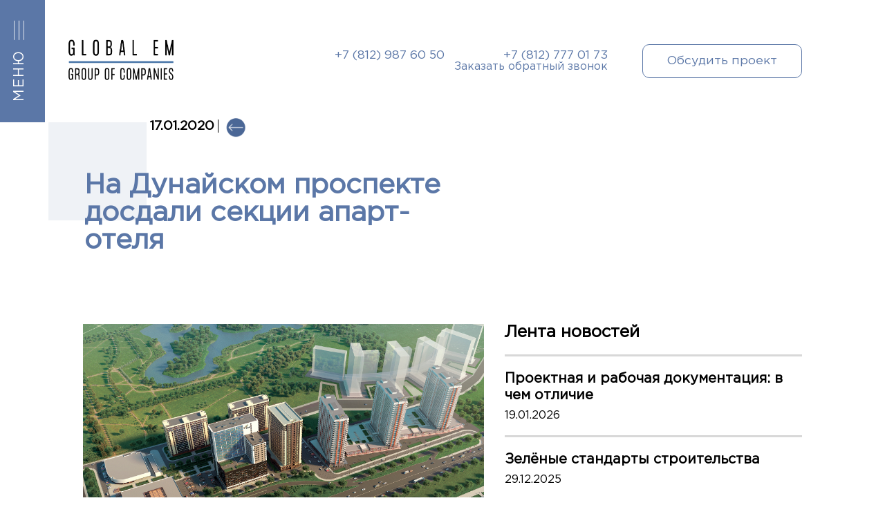

--- FILE ---
content_type: text/html; charset=UTF-8
request_url: https://www.globalem.ru/news/na-dunayskom-prospekte-dosdali-sektsii-apart-otelya/
body_size: 7232
content:
<!DOCTYPE html>
<html lang="en">
<head>

    <meta charset="UTF-8">
    <meta http-equiv="X-UA-Compatible" content="IE=edge">
    <meta name="viewport" content="width=device-width, initial-scale=1.0">
    <title>На Дунайском проспекте досдали секции апарт-отеля</title>	<link rel="shortcut icon" href="/assets/favicon/favicon.ico" type="image/x-icon">
	<link rel="icon" href="/assets/favicon/favicon.ico" type="image/x-icon">
	<link rel="stylesheet" href="/assets/css/index.css">
    <link rel="stylesheet" href="/assets/css/other_pages/index.css">
    <link rel="stylesheet" href="/assets/css/other_pages/carere.css">
    <link rel="stylesheet" href="https://cdnjs.cloudflare.com/ajax/libs/Swiper/8.3.2/swiper-bundle.css" integrity="sha512-ipO1yoQyZS3BeIuv2A8C5AwQChWt2Pi4KU3nUvXxc4TKr8QgG8dPexPAj2JGsJD6yelwKa4c7Y2he9TTkPM4Dg==" crossorigin="anonymous" referrerpolicy="no-referrer" />
    <link rel="stylesheet" href="/assets/css/mobile/index.css">
	
	
	
	
	
	<link rel="stylesheet" href="https://cdnjs.cloudflare.com/ajax/libs/fancybox/3.5.7/jquery.fancybox.css" integrity="sha512-nNlU0WK2QfKsuEmdcTwkeh+lhGs6uyOxuUs+n+0oXSYDok5qy0EI0lt01ZynHq6+p/tbgpZ7P+yUb+r71wqdXg==" crossorigin="anonymous" referrerpolicy="no-referrer" />

</head>
<body>



	    <div class="head">
        <div class="burger_menu">
            <div class="burger"><img src="/assets/icons/menu_white.png" alt="icon_menu"></div>
            <p class="burger_text">Меню</p>
        </div>
        <div class="logo_div">
            <!-- <p class="logo_div_p_f">Global Em</p>
            <div class="logo_row"></div>
            <p class="logo_div_p_s">Group of companies</p> -->
			<a href="/">
            	<img src="/assets/img/logos/logo_black.png" alt="logo" class="pages_pc_black">
            	<img src="/assets/img/logos/white.svg" alt="logo" class="pages_mobile_white">
			</a>
        </div>
        <div class="pnohe_and_form">
            <div class="pnohe_and_form_first">
                <a href="tel:+78129876050">+7 (812) 987 60 50</a>
                <a href="tel:+78127770173">+7 (812) 777 01 73</a>
            </div>
            <div class="pnohe_and_form_second">
                <a href="javascript:void(0);" class="pnohe_and_form_second_text">Заказать обратный звонок</a>
            </div>
        </div>
        <div class="head_form_button">
            <a href="javascript:void(0);" class="form_button form_project">Обсудить проект</a>
        </div>
    </div>

    <div class="slideToggle_overlay">
        <div class="burger_overlay">
            <div class="left_side_overlay">
                <div class="burger_menu_close">
					<div class="burger_close"><img src="/assets/icons/white/close_white.png" alt="icon_menu"></div>
                    <p class="burger_text">Закрыть</p>
                </div>
                <div class="social_icons_burger">
					<a href="https://vk.com/globalem2012"><img src="/assets/icons/vk_white.svg" alt="vk"></a>
					
					<a href="https://t.me/global_em"><img src="/assets/icons/telegram.png" alt="face"></a>
                </div>
                <div class="burger_main_link">
                    <img src="/assets/icons/Vector.svg" alt="icons">
					<p><a href="/">на главную</a></p>
                </div>
				<div class="mobile_logo_phones">
					<div class="overlay_logo">
						<a href="/">
							<img src="/assets/img/logos/logo.png" alt="logo" class="white_logo_menu">
						</a>
					</div>
					<div class="pnohe_a">
						<a href="tel:+78129876050">+7 (812) 987 60 50</a>
						<a href="tel:+78127770173">+7 (812) 777 01 73</a>
					</div>
				</div>
            </div>
            <div class="three_menu_block">
                <div class="menu_block menu_block1">
                    <div class="menu_block_contain">
                        <div class="menu_block_head">О нас</div>
                        <div class="menu_block_list">
                            <div class="menu_block_item_link">
								<a href="/about_companies/">О группе компаний</a>
                            </div>
                            <!--<div class="menu_block_item_link">
                                <a href="/license/">Допуски и лицензии</a>
                            </div>-->
                            <div class="menu_block_item_link">
                                <a href="/news/">Новости</a>
                            </div>
                            <div class="menu_block_item_link">
                                <a href="/diploms/">Дипломы</a>
                            </div>
                            <div class="menu_block_item_link">
								<a href="/career/">Карьера</a>
                            </div>
                            <div class="menu_block_item_link">
                                <a href="/contacts/">Контакты</a>
                            </div>
                        </div>
                    </div>
                </div>
                <div class="menu_block menu_block2">
                    <div class="menu_block_contain">
                        <div class="menu_block_head">Услуги</div>
                        <div class="menu_block_list">
                            <div class="menu_block_item_link" data-opacity_text="1">
								<a href="/development/">Девелопмент</a>
                            </div>
                            <div class="menu_block_item_link" data-opacity_text="2">
                                <a href="/general_projecting/">Генеральное проектирование</a>
                            </div>
                            <div class="menu_block_item_link" data-opacity_text="3">
								<a href="/trial_centre/">Испытательный центр</a>
                            </div>
							<!--<div class="menu_block_item_link" data-opacity_text="4">
								<a href="/general_build/">Генеральный строительный подряд</a>
                            </div>-->
                        </div>
                        <div class="bottom_text_opacity opacity_text1">
                            <div class="bottom_text_opacity_title">Девелопмент —</div>
                            <div class="bottom_text_opacity_description">«Глобал ЭМ Девелопмент» сопровождает инвестиционные проекты, является генеральной подрядной организацией, выполняющей строительно-монтажные работы собствественными и привлечеными  ресурсами.</div>
                        </div>
                        <div class="bottom_text_opacity opacity_text2">
                            <div class="bottom_text_opacity_title">Генеральное проектирование —</div>
                            <div class="bottom_text_opacity_description">Компания «Глобал ЭМ» является генеральной проектной организацией, выполняет EPC-контракты, специализируется на разработке и согласовании АГО, ПД и РД по вновь возводимым и реконструируемым (в т.ч. под охраной КГИОП) объектам общественного, жилого и производственного назначения.</div>
                        </div>
                        <div class="bottom_text_opacity opacity_text3">
                            <div class="bottom_text_opacity_title">Испытательный центр —</div>
                            <div class="bottom_text_opacity_description">Испытательный центр Global EM - ООО «ИЦ ГЭМ» входит в группу компаний "Global EM", осуществляющих проектные, надзорные и другие виды работ на всех стадиях строительства.</div>
                        </div>
                    </div>
                </div>
                <div class="menu_block menu_block3">
                    <div class="menu_block_contain">
                        <div class="menu_block_head">Проекты</div>
                        <div class="menu_block_list">
                            <div class="menu_block_item_link">
								<a href="/projects/">Все проекты</a>
                            </div>
                            <div class="menu_block_item_link">
                                <a href="/projects/?ajax=Y&id_sec=4">Девелоперские объекты</a>
                            </div>
							<div class="menu_block_item_link">
                                <a href="/projects/?ajax=Y&id_sec=5">Генподрядные объекты</a>
                            </div>
                        </div>

                        
<div class="subscribe_form_block">
	<div class="form_body">
		<div class="form_head">Получить портфолио на почту</div>
		<div class="form_body">
			<form action="self" id="subscribe_form">

				<div class="popup_inputs_hidden">
					<input type="text" id="iblock" name="iblock" value="13">
				</div>

				<div class="input_form">
					<input type="text" name="name" id="name" placeholder="Ваше имя">
					<label for="name"></label>
				</div>
				<div class="input_form">
					<input type="email" name="email" id="email" placeholder="Ваш e-mail">
					<label for="email"></label>
				</div>
				<div class="button_form">
					<button type="submit" data-idform="subscribe" class="form_send">Отправить запрос</button>
				</div>
				<div class="form_response_block"></div>
			</form>
		</div>
	</div>
</div>
                    </div>

					<div class="test_button"><button>Получить портфолио на почту</button></div>

                </div>
            </div>
        </div>
    </div>

    <div class="form_project_big">
        <div class="form_project_big_content">
            <div class="close_button_top_right">Закрыть <img src="/assets/icons/white/close_white.png" alt="icon"></div>

			
<div class="form_project_big_form_content">
	<div class="form_project_big_form_left">
		<div class="form_project_big_form_name">Обсудить проект</div>
		<div class="form_project_big_form_descr">Выберите услугу или услуги, которые вам интересны и оставьте номер телефона — мы перезвоним в удобное время.</div>
	</div>
	<div class="form_project_big_form_right">
		<form action="" id="head_four_form">

			<div class="popup_inputs_hidden">
				<input type="text" id="iblock" name="iblock" value="14">
			</div>

			<div class="form_project_big_form_four_buttons">
				<div class="form_project_big_form_four_button">Девелопмент</div>
				<div class="form_project_big_form_four_button active">Генеральное проектирование</div>
				<div class="form_project_big_form_four_button">Генеральный строительный подряд</div>
				<div class="form_project_big_form_four_button">Испытательный центр</div>
			</div>
			<div class="form_project_big_form_inputs">
				<div class="form_project_big_form_input">
					<input type="text" name="name" id="name" placeholder="Ваше имя">
					<label for="name"></label>
				</div>
				<div class="form_project_big_form_input">   
					<input type="tel" name="phone" id="phone" placeholder="Номер телефона">
					<label for="phone"></label>
				</div>
				<div class="form_project_big_form_input">
					<input type="text" name="time" id="time" placeholder="Удобное время для звонка">
					<label for="time"></label>
				</div>
			</div>
			<div class="form_project_big_form_submit">
				<button>Отправить запрос</button>
			</div>
		</form>
		<div class="response_form_four" style="color: white;font-size: 18px;line-height: 22px;"></div>
	</div>
</div>
        </div>
    </div>
<div id="comp_c6d1a47bbcce9c352c420d2faf79c39e">
<div class="page_body">
	<div class="other_pages_content">
		<div class="main_h1">

			<div class="back_button">
									<p>17.01.2020</p>
				
				<a href="/news/">
					<img src="/assets/icons/knpla.png" alt="icon" style="transform: rotateZ(180deg)">
				</a>
			</div>

			<div class="square_h1"></div>
			<h1>На Дунайском проспекте досдали секции апарт-отеля</h1>
		</div>
		<div class="other_pages_blocks">

			<div class="news_detail_block">
				<div class="news_detail_text">

					
											<div class="slider_content">
							<img src="/upload/iblock/244/7y6x064tri9ncmjbwrbma57y13lcoiut.jpg" alt="icon">
						</div>
					
											<div class="head_news_links">
							На Дунайском проспекте возле развязки с Пулковским шоссе досдали секции апарт-отеля — первый его фрагмент был готов весной 2019 года. Комплекс строится на месте несостоявшейся части Пулковского парка.<br>
 <br>
 «Многофункциональный культурно-досуговый центр», а фактически комплекс апарт-отелей, возводится на северо-восточном углу Пулковского шоссе и Дунайского проспекта. Прежде за счет этих 5,6 гектара планировалось увеличить территорию Пулковского парка, но не успели.<br>
 <br>
 Стройка началась весной 2012 года. Застройщиком изначально было ООО «ИК „Пулковская“», но в 2016 году его заменили на ООО «Союз-строй инвест» (группа «Союз-строй»), принадлежащее свату спикера заксобрания Вячеслава Макарова.<br>
 <br>
 В составе первой очереди ООО «Инвестиционная компания „Пулковская“» ввело два автосалона, выходящих на Пулковское шоссе; их сдали в 2012–2013 годах. Остальную территорию отдали под коробки апарт-отелей. Две первые, 16-этажные вдоль границы Пулковского парка, ввели весной в 2015 году, еще одну, 23-этажную, торцом выходящую на Дунайский проспект, — в 2016-м.<br>
 <br>
 Весной 2019 года добавилась четвертая коробка, тоже торцом выходящая на Дунайский. 22-этажка, как и другие, решена в «спальной» архитектуре (ее выполнило ООО «Глобал эм»), получила адрес: Пулковское шоссе, 14, строение 6. Как оказалось, это была секция более крупного здания, состоящего из трех таких 22-этажек. В декабре, по данным «Канонера», были введены остальные фрагменты.<br>
<br>
Источник: <a href="https://kanoner.com/2020/01/17/165030/">Канонер</a><br>						</div>
					
					

					
						
						
					
						
						
					
						
						
					
						
						
					
						
						
					
						
						
					

																<div class="tegs">
															<div class="tegs_item">проектирование</div>
															<div class="tegs_item"> апарт-отель</div>
													</div>
					
				</div>
				<div class="right_block">
										<div id="comp_0b4ffaefd4353d2fca6c7aa2903afc44">
<div class="news_right">

	<div class="news_right_title">Лента новостей</div>

			<div class="news_right_item">
			<a href="/news/proektnaya-i-rabochaya-dokumentatsiya-v-chem-otlichie/">
				<p class="right_news_name">Проектная и рабочая документация: в чем отличие</p>
				<div class="right_news_time">
											19.01.2026									</div>
			</a>
		</div>
			<div class="news_right_item">
			<a href="/news/zelyenye-standarty-stroitelstva/">
				<p class="right_news_name">Зелёные стандарты строительства</p>
				<div class="right_news_time">
											29.12.2025									</div>
			</a>
		</div>
			<div class="news_right_item">
			<a href="/news/novyy-oblik-obshchestvenno-delovogo-tsentra-na-tsvetochnoy-ulitse/">
				<p class="right_news_name">Новый облик общественно-делового центра на Цветочной улице</p>
				<div class="right_news_time">
											17.12.2025									</div>
			</a>
		</div>
			<div class="news_right_item">
			<a href="/news/vadim-paradnik-na-stroitelnom-rynke-poteplelo-do-nulya-no-govorit-ob-ottepeli-rano/">
				<p class="right_news_name">Вадим Парадник: «На строительном рынке потеплело до нуля, но говорить об оттепели рано»</p>
				<div class="right_news_time">
											11.12.2025									</div>
			</a>
		</div>
			<div class="news_right_item">
			<a href="/news/100-monolitnaya-gotovnost-pervogo-etapa-tekhnoparka-na-parnase/">
				<p class="right_news_name">100% монолитная готовность первого этапа технопарка на Парнасе</p>
				<div class="right_news_time">
											10.12.2025									</div>
			</a>
		</div>
			<div class="news_right_item">
			<a href="/news/peregorodki-istorii-kak-menyalos-russkoe-zhile-skvoz-veka/">
				<p class="right_news_name">Перегородки истории: Как менялось русское жилье сквозь века</p>
				<div class="right_news_time">
											05.12.2025									</div>
			</a>
		</div>
	
	<div class="all_news"> <a href="/news/">Все новости</a> </div>

</div>

<style>
	.news_right_title {
		font-size: 24px;
		font-weight: 600;
		margin-bottom: 20px;
	}
	.news_right_item {
		width: 100%;
	}
	.news_right_item {
		padding: 20px 0px;
		border-top: 3px solid #d8d8d8;
	}
	.news_right_item:last-of-type {
		border-bottom: 3px solid #d8d8d8;
	}
	.right_news_name {
		font-size: 20px;
		line-height: 24px;
		font-weight: 600;
		margin-bottom: 10px;
	}
	.all_news a {
		padding: 20px;
		background-color: var(--blue-light);
		color: white;
		display: block;
		width: 220px;
		text-align: center;
		font-size: 18px;
		margin: 10px auto 10px;
	}
</style></div>				</div>
			</div>
		</div>

		<style>
			.main_h1 {
				height: unset;
			}
			.main_h1 h1 {
				max-width: calc(100% - 700px);
				position: relative;
				top: -70px;
			}
			.news_detail_block {
				margin-top: 30px;
			}
			.preview_text_cont {
				font-weight: 600;
				line-height: 24px;
				margin-bottom: 30px;
				font-size: 18px;
			}
			.slider_content {
				margin-bottom: 30px;
			}
			.head_news_links {
				background-color: #d8d8d8;
   				padding: 20px;
				margin-bottom: 30px;
			}
			.head_news_links ul {
				list-style: none;
    			padding-left: unset;
			}
			.head_news_links ul li {
				margin-bottom: 10px;
				line-height: 24px;
				font-size: 16px;
			}
			.head_news_links ul li a {
				text-decoration: none;
				color: #007aff;
			}
			.detail_prop {
				margin-bottom: 30px;
				line-height: 24px;
				font-size: 16px;
			}
			.read_more {
				margin-bottom: 30px;
				padding: 20px 0px;
				border-top: 3px solid #d8d8d8;
				border-bottom: 3px solid #d8d8d8;
			}
			.read_and_pict {
				display: flex;
				justify-content: center;
				align-items: center;
				width: min(100% - 20px, 650px);
    			margin: 0 auto;
			}
			.read_and_pict .read_text {
				font-weight: 600;
				line-height: 29px;
				font-size: 28px;
				margin-right: 20px;
			}
			.read_and_pict img {
				max-width: 200px;
			}
			.news_detail_text a {
				text-decoration: underline;
			}
			.news_detail_text b {
				/*font-weight: bold;*/
			}
			.tegs {
				margin-bottom: 20px;
				display: flex;
			}
			.tegs_item {
				color: white;
				background-color: #d8d8d8;
				text-align: center;
				padding: 5px;
    			margin-right: 10px;
			}
			@media screen and (max-width: 1024px) {
				.main_h1 h1 {
					max-width: unset;
				}
			}
			@media screen and (max-width: 768px) {
				.main_h1 h1 {
					top: 10px;
				}
			}
		</style></div><style>
	.news_detail_text {
		margin-right: 30px;
		max-width: calc(100% - 460px);
	}
	.news_detail_block .right_block {
		max-width: 430px;
		min-width: unset;
	}
	@media screen and (max-width: 1150px){
		.news_detail_text {
			margin-right: 30px;
			max-width: calc(100% - 370px);
		}
		.news_detail_block .right_block {
			max-width: 340px;
			min-width: unset;
		}
	}
	@media screen and (max-width: 1024px){
		.news_detail_block {
			flex-direction: column;
		}
		.news_detail_text {
			margin-right: 0px;
			max-width: unset;
			width: 100%;
		}
		.news_detail_block .right_block {
			max-width: unset;
		}
	}
	@media screen and (max-width: 650px) {
		.read_and_pict {
			flex-direction: column;
		}
		.read_and_pict .read_text {
			margin-bottom: 20px;
		}
	}
</style>
<div class="footer">
	<div class="footer_first_line">
		<!--<div class="logo_div">
			<p class="logo_div_p_f">Global Em</p>
			<div class="logo_row"></div>
			<p class="logo_div_p_s">Group of companies</p>
		</div>-->
		<div class="footer_logo">
			<img src="/assets/img/logos/white.svg" alt="logo">
		</div>
		<div class="button_footer_mobile">
			<button class="form_project">Обсудить проект</button>
		</div>
		<div class="tech_info">
			<p>Проектирование и технический контроль строительства от сбора исходно-разрешительной  документации до ввода объекта в эксплуатацию</p>
			<div class="phones_div">
				<a href="tel:+78129876050">+7 (812) 987 60 50</a>
				<a href="tel:+78127770173">+7 (812) 777 01 73</a>
				<a href="javascript:void(0);" class="pnohe_and_form_second_text phone_call">Заказать обратный звонок</a>
			</div>
		</div>
		<div class="footer_menu_block">
			<div class="footer_menu_item">
				<div class="footer_menu_item_name">Услуги</div>
				<div class="footer_menu_links">
					<a href="/development/">Девелопмент</a>
					<a href="/general_projecting/">Генеральное проектирование</a>
					<a href="/trial_centre/">Испытательный центр</a>
				</div>
			</div>
			<div class="footer_menu_item">
				<div class="footer_menu_item_name">О нас</div>
				<div class="footer_menu_links">
					<a href="/about_companies/">О группе компаний</a>
					<a href="/license/">Допуски и лицензии</a>
					<a href="/news/">Новости</a>
					<a href="/diploms/">Дипломы</a>
					<a href="/career/">Карьера</a>
					<a href="/contacts/">Контакты</a>
				</div>
			</div>
			<div class="footer_menu_item">
				<div class="footer_menu_item_name">Проекты</div>
				<div class="footer_menu_links">
					<a href="/projects/">Все проекты</a>
					<a href="/projects/?ajax=Y&id_sec=4">Девелоперские проекты</a>
					<a href="/projects/?ajax=Y&id_sec=5">Генподрядные проекты</a>
				</div>
			</div>
		</div>
	</div>
	<div class="footer_second_line">
		<div class="confidelity_block">
			<a href="/confideliality/">Политика конфиденциальности</a>
			<p>© Global EM, ООО “ГЭМ” 2012-2025. Права защищены.</p>
		</div>
		<div class="icons_block">
			<a href="https://vk.com/globalem2012"><img src="/assets/icons/vk_white.svg" alt="vk"></a>
			
			<a href="https://t.me/global_em"><img src="/assets/icons/telegram.png" alt="face"></a>
		</div>
	</div>
</div>

		</div>
	</div>
</div>



<div class="popup_body">
    <div class="popup_overlay">
        <div class="popup_container">
            <form action="" id="calling">

				<div class="popup_close">
                    <img src="/assets/icons/white/close_white.png" alt="icon">
                </div>

                <div class="popup_name">Заказать обратный звонок</div>

				<div class="popup_inputs_hidden">
					<input type="text" id="iblock" name="iblock" value="8">
				</div>

				<div class="popup_inputs">
											<div class="popup_input">
							<input type="text" id="name" name="name" placeholder="Имя">
							<label for="name"></label>
						</div>
						
											<div class="popup_input">
							<input type="text" id="surname" name="surname" placeholder="Фамилия">
							<label for="surname"></label>
						</div>
					
											<div class="popup_input">
							<input type="tel" id="phone" name="phone" placeholder="Телефон">
							<label for="phone"></label>
						</div>
					
					
                </div>

                <div class="popup_button">
                    <button>Отправить</button>
                </div>
            </form>
			<div class="calling_response"></div>
		</div>
    </div>
</div>


<style>
.popup_body {
    display: none;
}
.popup_overlay {
    position: fixed;
    width: 100vw;
    height: 100vh;
    left: 0px;
    top: 0px;
	background-color: #c5c5c5e0;
    z-index: 10;
}
.popup_container {
    position: fixed;
    top: 50%;
    left: 50%;
    transform: translate(-50%, -50%);
    width: min(100% - 20px, 400px);
	background-color: #5A77A8;
	padding: 40px 30px 30px;
}
.popup_container form {
    position: relative;
}
.popup_container form .popup_close {
    position: absolute;
    right: -20px;
    top: -30px;
	cursor: pointer;
}
.popup_container form .popup_close img {
    width: 25px;
    height: 25px;
}
.popup_name {
    font-size: 24px;
    font-weight: 400;
    text-align: center;
	color: white;
    margin-bottom: 85px;
}
.popup_inputs {
    margin-bottom: 50px;
}
.popup_input {
    margin-bottom: 10px;
}
.popup_input input {
    background-color: white;
    color: black;
    width: 100%;
    padding: 7px 13px;
	border: 1px solid white;
}
.popup_input input.error {
	border: 1px solid red;
}
.popup_input input::placeholder {
	color: black;
}
.popup_button button {
    background-color: #A8A8A8;
    color: white;
    padding: 8px 13px;
	width: 200px;
}
.calling_response {
	font-size: 1em;
    color: white;
	line-height: 1.3;
}
.popup_inputs_hidden {
	display: none;
}
</style>
</body>
<footer>
    <script src="https://cdnjs.cloudflare.com/ajax/libs/jquery/3.6.0/jquery.min.js" integrity="sha512-894YE6QWD5I59HgZOGReFYm4dnWc1Qt5NtvYSaNcOP+u1T9qYdvdihz0PPSiiqn/+/3e7Jo4EaG7TubfWGUrMQ==" crossorigin="anonymous" referrerpolicy="no-referrer"></script>
	<script src="https://cdnjs.cloudflare.com/ajax/libs/fancybox/3.5.7/jquery.fancybox.min.js" integrity="sha512-uURl+ZXMBrF4AwGaWmEetzrd+J5/8NRkWAvJx5sbPSSuOb0bZLqf+tOzniObO00BjHa/dD7gub9oCGMLPQHtQA==" crossorigin="anonymous" referrerpolicy="no-referrer"></script>
	<script src="https://cdnjs.cloudflare.com/ajax/libs/jquery-validate/1.19.5/jquery.validate.min.js" integrity="sha512-rstIgDs0xPgmG6RX1Aba4KV5cWJbAMcvRCVmglpam9SoHZiUCyQVDdH2LPlxoHtrv17XWblE/V/PP+Tr04hbtA==" crossorigin="anonymous" referrerpolicy="no-referrer"></script>
	<script src="https://maps.googleapis.com/maps/api/js?key=AIzaSyBYVmUQfutxPVAwJmtSNqVETW4Y282epgs"></script>
	<script src="https://cdnjs.cloudflare.com/ajax/libs/jquery.mask/0.9.0/jquery.mask.min.js" integrity="sha512-oJCa6FS2+zO3EitUSj+xeiEN9UTr+AjqlBZO58OPadb2RfqwxHpjTU8ckIC8F4nKvom7iru2s8Jwdo+Z8zm0Vg==" crossorigin="anonymous" referrerpolicy="no-referrer"></script>
	<script src="/assets/js/index.js"></script>

						</footer>
</html>

--- FILE ---
content_type: text/css
request_url: https://www.globalem.ru/assets/css/index.css
body_size: 2896
content:
/*Colors vars*/
@font-face {
    font-family: "Gotham Pro";
    src: url(../fonts/GothamPro/GothamPro.ttf);
    font-style: normal;
}
:root {
    --white: #FFFFFF;
    --white-30opacity: rgba(255, 255, 255, 0.301);
    --grey: #A8A8A8;
    --blue-light: #5B77A7;
    --blue-light-opacity: rgba(91, 119, 167, 0.1);
    --blue-medium-opacity: rgba(115, 152, 216, 0.8);
    --blue-dark:  #1D3865;
    --blue-light-back: #7398D8;
    --blue-under-lines: #9FC3FF;
    --blue-dot-color: #5B94F5;
    --dark: #404040;
}
/*Default_values
    font-size: 16px;
    line-height: 18px;
End default_values*/

/*End color vars*/
* {
    box-sizing: border-box;
    margin: unset;
    margin-top: unset;
    margin-bottom: unset;
    font-size: 16px;
	line-height: 1;
    /*font-weight: normal;*/
    font-family: "Gotham Pro";
}
h1, h2, h3, h4, h5, h6 {
    font-size: unset;
    margin: unset;
    margin-top: unset;
    margin-bottom: unset;
    font-weight: normal;
}
a {
    text-decoration: none;
    color: black;
    cursor: pointer;
}
img {
    width: 100%;
	height: auto;
}
button {
    cursor: pointer;
    border: unset;
}
input {
    padding: unset;
    background: unset;
    outline: unset;
    border: unset;
}
/*Head css*/
.head {
    display: flex;
    /*justify-content: space-between;*/
    align-items: center;    
    /*padding-left: 15px;
    padding-right: 100px;
    padding-top: 32px;*/
}
.burger_menu {
    display: flex;
    flex-direction: column;
    align-items: center;
    padding: 30px 30px 30px 20px;
    margin-right: 20px;
}
.burger, .burger_close {
    margin-bottom: 10px;
}
.burger img, .burger_close img {
    transform: rotate(180deg);
    cursor: pointer;
    width: 35px;
}
.burger_close img {
	width: 25px;
}
.burger img {
    width: 15px;
}
.burger_text {
    writing-mode: vertical-rl;
    transform: rotate(180deg);
    font-size: 1.25em;
    text-transform: uppercase;
    letter-spacing: 2px;
    color: var(--white);
}

/*Overlay */
.slideToggle_overlay {
    display: block;
}
.burger_menu_close {
    display: flex;
    flex-direction: column;
    align-items: center;
    padding: 30px 30px 30px 50px;
    margin-right: 20px;
}
.burger_overlay {
    display: flex;
    overflow: hidden;
    align-items: baseline;
    width: 100vw;
    height: 100vh;
	opacity: 0;
	/*transition: 1.5s;*/
    position: fixed;
    top: 0px;
	left: -100%;
    z-index: 20;
    background: linear-gradient(to bottom left, var(--blue-light),  var(--blue-dark));
}
.left_side_overlay {
    display: flex;
    flex-direction: column;
    /*justify-content: space-between;*/
    align-items: center;
    min-width: 80px;
    width: 80px;
    max-width: 80px;
    height: 100%;
    align-self: flex-start;
    position: relative;
}
.social_icons_burger {
    display: flex;
    flex-direction: column;
    margin-top: auto;
    margin-bottom: auto;
}
.social_icons_burger img {
    margin-bottom: 20px;
    width: 30px;
}
.burger_main_link {
    display: flex;
    position: absolute;
    bottom: 20px;
    left: 20px;
    align-items: end;
}
.burger_main_link img {
    margin-right: 10px;
    width: 30px;
    height: 30px;
}
.burger_main_link p a{
    display: block;
    color: var(--white);
    width: max-content;
}
/*Overlay menus*/
.three_menu_block {
    display: flex;
    flex-wrap: wrap;
    justify-content: space-between;
    align-items: baseline;
    width: calc(100% - 80px);
    height: 100%;
    /*background-image: url(../img/Rectangle\ 271.svg);
    background-repeat: no-repeat;
    background-position: bottom right;
    background-size: 33%;*/
}
.menu_block {
    width: 33%;
}
.menu_block2, .menu_block3 {
    height: inherit;
}
.menu_block3 .menu_block_contain {
    height: inherit;
    /*background-image: url(../img/Rectangle\ 271.svg);
    background-repeat: no-repeat;
    background-position: bottom;*/
}
.menu_block_contain {
    display: flex;
    flex-direction: column;
    /*justify-content: center;
    align-items: center;*/
    height: 100%;
}
.menu_block_head {
    font-size: 4em;
    /*line-height: 3.38;*/
	font-weight: 600;
	margin-bottom: 15.8%;
	margin-top: 15.8%;
    color: var(--blue-light-back);
	padding-left: 13%;
}
.menu_block_list {
	padding-left: 13%;
}
.menu_block_item_link {
    margin-bottom: 60px;
}
.menu_block_item_link a {
    line-height: 1.05;
    font-size: 1.25em;
    color: var(--white);
}
.bottom_text_opacity {
    display: none;
    margin-top: auto;
    margin-bottom: 200px;
    border-left: 5px solid var(--blue-light-back);
    background-color: #bda2a20f;
    padding: 25px 30px;
    max-width: 360px;
    min-height: 260px;
    transition: all 2s ease;
    opacity: 0;
}
.bottom_text_opacity_title {
    margin-bottom: 20px;
    font-size: 1.1em;
    color: var(--white);
    line-height: 1.1;
}
.bottom_text_opacity_description {
    color: var(--white);
    font-size: 1em;
    line-height: 1.1;
}
.subscribe_form_block {
    margin-top: auto;
    padding-top: 15%;
    padding-left: 13%;
    padding-bottom: 37%;
	background-color: var(--blue-light-back);
	border-radius: 10px;
}
.subscribe_form_block .form_body {
	width: fit-content;
}
.form_head {
    font-size: 1.25em;
    line-height: 1.05;
    color: var(--white);
    margin-bottom: 25px;
}
.input_form {
    margin-bottom: 30px;
}
.input_form input {
    color: var(--white);
    border: 0px;
    outline: none;
    background-color: unset;
    border-bottom: 1px solid var(--white);
    padding: unset;
    padding-bottom: 6px;
    width: 100%;
}
::placeholder {
    color: var(--white);
    opacity: 0.9;
	font-style: italic;
}
.input_form label {
    color: red;
}
.button_form button {
    color: var(--white);
    border: 0px;
    outline: none;
    background-color: unset;
    border: 1px solid var(--white);
    border-radius: 10px;
    padding: 12px 64px;
    transition: all 1s;
}
.button_form button:hover {
    background-color: var(--blue-light);
}
/*End overlay menus*/
/*Overlay form*/
.form_project_big {
    display: block;
    transition: all 1s ease-in-out;
}
.form_project_big_content {
    position: fixed;
    overflow: hidden;
    background: linear-gradient(to bottom left, var(--blue-light),  var(--blue-dark));
    top: 0px;
    left: 100%;
    z-index: 10;
    width: 100vw;
    height: 100vh;
	opacity: 0;
}
.close_button_top_right {
    margin-right: 80px;
    margin-top: 50px;
    color: var(--white);
    font-size: 1.5rem;
    line-height: 1.1;
    width: fit-content;
    margin-left: auto;
    display: flex;
    align-items: center;
    cursor: pointer;
}
.close_button_top_right img {
    margin-left: 20px;
    width: 20px;
    height: 20px;
}
.form_project_big_form_content {
    padding: 130px 220px;
    display: flex;
    justify-content: space-between;
    max-width: 1920px;
    margin-left: auto;
    margin-right: auto;
}
.form_project_big_form_left {
    max-width: 645px;
}
.form_project_big_form_name {
    font-size: 4.5em;
    color: var(--white);
    line-height: 1.2;
    margin-bottom: 50px;
}
.form_project_big_form_descr {
    font-size: 1.375em;
    color: var(--white);
    line-height: 1.2;
}
.form_project_big_form_right {
    display: flex;
    flex-direction: column;
    max-width: 600px;
    padding-top: 35px;
}
.form_project_big_form_four_buttons {
    display: flex;
    flex-wrap: wrap;
    justify-content: space-between;
    margin-bottom: 80px;
}
.form_project_big_form_four_button {
    width: calc(50% - 20px);
    margin-right: 20px;
    margin-bottom: 20px;
    padding: 20px 35px;
    border-radius: 10px;
    max-width: 290px;
    font-size: 1rem;
    line-height: 1.2;
    color: rgba(255, 255, 255, 0.3);
    background: unset;
    border: 1px solid rgba(255, 255, 255, 0.3);
	cursor: pointer;
}
.form_project_big_form_four_button.active {
    color: var(--white);
    background: rgba(255, 255, 255, 0.2);
    border: 1px solid var(--white);
}
.form_project_big_form_four_button:hover {
	color: var(--white);
    background: rgba(255, 255, 255, 0.2);
    border: 1px solid var(--white);
}
.form_project_big_form_four_button:nth-of-type(2n) {
    margin-right: unset;
}
.form_project_big_form_inputs {
    margin-bottom: 30px;
}
.form_project_big_form_input {
    margin-bottom: 20px;
}
.form_project_big_form_input input {
    width: 100%;
    padding: 5px 0px;
    color: var(--white);
    border-bottom: 1px solid var(--white);
    font-size: 1rem;
}
.form_project_big_form_input input::placeholder {
    line-height: 1.2;
    font-size: 1.15em;
    color: rgba(255, 255, 255, 0.7);
	font-style: italic;
}
.form_project_big_form_submit button {
    padding: 25px 200px;
    color: var(--white);
    font-size: 1rem;
    background-color: var(--blue-light-back);
    border: 1px solid var(--blue-light-back);
    border-radius: 10px;
    text-align: center;
    transition: all ease 1s;
    width: 100%;
}
.form_project_big_form_submit button:hover {
    background-color: var(--blue-dark);
    border: 1px solid var(--blue-light-back);
}
/*End overlay form*/
/*End overlay*/

.logo_div p {
    font-size: 1.92em;
    text-transform: uppercase;
    word-spacing: 10px;
    letter-spacing: 7px;
    color: var(--white);
}
.logo_row { 
    width: 254px;
    height: 3px;
    background-color: var(--white);
}
p.logo_div_p_s {
    font-size: 1.25em;
    padding-top: 5px;
    letter-spacing: 0.8px;
    word-spacing: normal;
}
.pnohe_and_form {
    margin-left: auto;
    margin-right: 50px;
}
.pnohe_and_form_first a {
    font-size: 1.4em;
    color: var(--white);
}
.pnohe_and_form_first a:first-child {
    margin-right: 80px;
}
.pnohe_and_form_second a {
    color: var(--white);
    text-align: right;
    font-size: 1em;
    margin-left: auto;
    display: block;
}
.head_form_button {
    margin-right: 120px;
}
.head_form_button .form_button {
    padding: 15px 35px;
    border: 1px solid var(--white);
    border-radius: 10px;
    font-size: 1.25em;
    color: var(--white);
    display: block;
    width: fit-content;
    transition: ease-in-out 0.5s;
}
.head_form_button .form_button:hover {
    border-color: var(--blue-light-back);
    background-color: var(--blue-light-back);
}
/*End head css*/
body {
    background: linear-gradient(to bottom left, var(--blue-light),  var(--blue-dark));
    min-height: 100vh;
}
.page_body {
    padding-top: 40px;
    padding-left: 100px;
}
h1, h1 span {
    font-size: 5.25rem;
    color: var(--white);
    font-weight: 700;
}
h1 span {
	margin-bottom: 20px;
	display: block;
}
/*Page index css*/
.main_page_content {
    display: flex;
    align-items: end;
}
.main_page_left {
    /*margin-right: 30px;*/
	max-width: 40%;
}
.main_page_left_h1 {
    max-width: 725px;
    margin-bottom: 70px;
}
.main_page_left_description {
    color: var(--white);
    font-size: 1.38em;
	max-width: calc(100% - 80px);
    line-height: 1.5;
    margin-bottom: 40px;
}
.main_page_right {
    margin-left: auto;
}
.main_page_left_button a{
    padding: 15px 35px;
    border: 1px solid var(--white);
    border-radius: 10px;
    font-size: 1.25em;
    color: var(--white);
    display: block;
    width: fit-content;
    transition: ease-in-out 0.5s;
}
.our_projects_link {
    /*padding: 15px 35px;
    border: 1px solid var(--white);
    border-radius: 10px;
    font-size: 1.25em;
    color: var(--white);
    display: block;
    width: fit-content;
    transition: ease-in-out 0.5s;*/
}
.main_page_left_button a:hover {
    border-color: var(--blue-light-back);
    background-color: var(--blue-light-back);
}
.main_page_footer, .main_page_footer a {
    margin-top: 120px;
    color: var(--grey);
}
.main_page_footer {
	margin-top: 20px;
}
.mobile_button {
    display: none;
}
@media screen and (max-width:1590px){
    h1, h1 span {
        font-size: 3.25rem;
    }
    .main_page_left_description {
        font-size: 1.3em;
    }
}
@media screen and (max-width: 1500px) {
	.pnohe_and_form_first a {
		font-size: 1.1em;
	}
	.head_form_button .form_button {
		font-size: 1.1rem;
	}
	.main_page_left_description {
		font-size: 1rem;
	}
	.main_page_footer p {
		font-size: .8rem;
	}
}
@media screen and (max-width:1250px){
    h1, h1 span {
        font-size: 2.6rem;
    }
    .main_page_left_description {
        font-size: 1.2em;
    }
}
@media screen and (max-width:1023px){
    h1, h1 span {
        font-size: 2.6rem;
    }
    .main_page_left_description {
        font-size: 1.2em;
    }
    .page_body {
        padding-top: 0px;
        padding-left: 0px;
    }
    .main_page_left {
        margin-right: unset;
        padding-left: 20px;
    }
}
@media screen and (max-width: 768px) {
    .main_page_left_h1 {
        margin-bottom: 20px;
    }
    .main_page_left_h1 h1 {
        font-size: 2em;
    }
    .mobile_button {
        display: block;
    }
    .main_page_left_button a {
        margin-bottom: 20px;
        min-width: 260px;
        text-align: center;
    }
}
@media screen and (max-width: 550px) {
    .main_page_left_h1 h1 {
        font-size: 1.5em;
        text-align: center;
    }
    .main_page_left_description {
        display: none;
    }
    .main_page_content {
        align-items: unset;
    }
    .main_page_left_button a {
        margin-left: auto;
        margin-right: auto;
    }
    .main_page_footer {
        margin-top: 20px;
        text-align: center;
        margin-bottom: 20px;
    }
}

label.error {
	display: none !important;
}
.form_project_big_form_input input.error {
	border-bottom: 1px solid #D11B1D;
}
h4 {
	font-size: 2em;
}
.contact_icons img {
	width: 30px;
    height: 30px;
}
.contact_item p {
	font-size: .9em;
}
.overlay_text {
	padding: 20px;
	width: 44.583%;
	/*padding: 105px 20px 20px 120px;*/
}
.contacts_title {
	margin-left: calc(14% - 20px);
    margin-top: calc(13% - 20px);
	margin-bottom: 20px;
}
.contacts_info {
	margin-left: calc(14% - 20px);
}
.contact_item {
	margin-bottom: 7.5%;
}

--- FILE ---
content_type: text/css
request_url: https://www.globalem.ru/assets/css/other_pages/index.css
body_size: 3503
content:
body {
    background: var(--white);
}
.head {
    background-color: var(--white);
}
.burger_menu {
    background-color: var(--blue-light)
}
.logo_div p {
    color: var(--dark);
}
.logo_row {
    background-color: var(--blue-light);
}
.pnohe_and_form_first a, .pnohe_and_form_second a {
    color: var(--blue-light);
}
.head_form_button .form_button {
    border: 1px solid var(--blue-light);
    color: var(--blue-light);
}
.head_form_button .form_button:hover {
    color: var(--white);
    border-color: var(--blue-light);
    background-color: var(--blue-light);
}
.page_body {
    padding: unset;
}
.main_h1 {
    position: relative;
    height: 210px;
    /*padding-bottom: 70px;*/
    background-color: var(--white);
}
.square_h1 {
    width: 142px;
    height: 142px;
    background-color: var(--blue-light);
    opacity: .1;
    margin-left: 70px;
}
.main_h1 h1, .main_h1 h2 {
    color: var(--blue-light);
    font-size: 4.5em;
    max-width: 630px;
    line-height: 1;
    position: absolute;
    left: 122px;
    top: 71px;
	font-weight: 700;
}
/*Other page blocks*/
.other_pages_blocks {
    padding-top: 70px;
    background-color: white;
}
.left_text_right_li_block {
    display: flex;
    justify-content: space-between;
    /*margin-bottom: 70px;*/
    background-color: var(--white);
    padding: 0px 120px;
}
.left_text_block, .right_li_block {
    width: 100%;
}
.left_text_block {
    max-width: 720px;
    display: flex;
    flex-direction: column;
}
.left_text_block .text_block p {
    font-size: 1.125em;
    line-height: 1.7;
}
.left_block_certificates {
    margin-top: auto;
    display: flex;
}
.left_block_certificate_item {
    margin-right: 70px;
}
.left_block_certificate_item a img {
    margin-right: 10px;
    width: 20px;
}
.left_block_certificate_item a {
    font-size: 1.15em;
    font-weight: 1.25;
    font-weight: 400;
}
.right_li_block {
    max-width: 840px;
    background-color: var(--blue-light-opacity);
    padding: 45px;
}
.li_header {
    font-size: 1.5em;
    line-height: 1.25;
    font-weight: 500;
    margin-bottom: 20px;
}
.li_blocks_dot{
    display: flex;
    flex-wrap: wrap;
}
.litl_dot {
    width: calc(50% - 30px);
    margin-right: 30px;
    margin-bottom: 20px;
    display: flex;
}
.litl_dot_icon {
    margin-top: 10px;
    margin-right: 20px;
    width: 6px;
    height: 6px;
    min-width: 6px;
    min-height: 6px;
    border-radius: 50%;
    background-color: var(--blue-dot-color);
}
.litl_dot p {
    font-size: 1.2em;
    font-weight: 400;
    line-height: 1.25;
}
/*Complited works*/
.complited_works_block {
    padding: 84px 120px 117px;
    background: linear-gradient(74.44deg, var(--blue-dark) -70.35%, var(--blue-light) 100%);
    margin-bottom: 110px;
}
h2 {
    font-size: 3em;
    line-height: 2.55;
    font-weight: 500;
    color: var(--white);
}
.complited_works_lists {
    display: flex;
    /*flex-wrap: wrap;*/
    justify-content: space-between;
}
.complited_works_list {
    width: calc(33% - 20px);
}
.complited_works_list.list_2 {
    margin-top: 150px;
}
.complited_work_item {
    /*padding: 20px 30px;*/
    position: relative;
    margin-bottom: 30px;
    border-radius: 10px;
}
.complited_work_item img {
    border-radius: 10px;
}
.complited_work_item_overlay {
    display: none;
    position: absolute;
    top: 0px;
    left: 0px;
    height: 100%;
    width: 100%;
    background: rgba(0,0,0, 0.5);
    border-radius: 10px;
}
.complited_work_item:hover .complited_work_item_overlay {
    display: block;
}
.background_item_circle {
    /*background-image: url(../../icons/backelipse.svg);*/
    background-color: var(--blue-light-back);
    background-size: cover;
    width: 100%;
    height: 100%;
    border-radius: 10px;
    padding: 13% 5.5% 7.5% 13%;
}
.list_2 .background_item_circle {
    background-image: unset;
    background-color: var(--blue-light-back);
}
.complited_work_item_name {
    font-size: 1.5em;
    font-weight: 500;
    line-height: 1.66;
    margin-bottom: 15px;
    color: var(--white);
    padding-right: 60px;
}
.complited_work_item_nam_under_line {
    width: 70px;
    height: 1px;
    background-color: var(--blue-under-lines);
    margin-bottom: 18px;
}
.complited_work_item_description {
    font-size: 1.15em;
    line-height: 1.25;
    color: var(--white);
    margin-bottom: 8px;
    padding-right: 60px;
}
.background_item_circle a {
    display: block;
    margin-left: auto;
    width: fit-content;
}
/*Our partenrs block*/
.our_partners_block {
    padding: 0px 120px;
	margin-bottom: 60px;
}
h3 {
    font-size: 3em;
    line-height: 2.55;
    font-weight: 500;
    color: var(--blue-light);
}
.our_partners_double_block {
    display: flex;
}
.our_partners_text_button, .our_partners_logos {
    width: 50%;
}
.our_partners_text {
    max-width: 720px;
    font-size: 1.15em;
    line-height: 1.52;
    margin-bottom: 80px;
}
.form_button {
    padding: 15px 35px;
    border: 1px solid var(--blue-light);
    border-radius: 10px;
    font-size: 1.25em;
    color: var(--blue-light);   
    background-color: var(--white);
    display: block;
    width: fit-content;
    transition: ease-in-out 0.5s;
}
.form_button:hover {
    color: var(--white);
    border-color: var(--blue-light);
    background-color: var(--blue-light);
}
.our_partners_logos {
    display: flex;
    flex-wrap: wrap;
    margin-top: -100px;
}
.our_partners_logo {
    width: 50%;
	margin-top: auto;
}
.our_partners_logo img {
    margin: auto;
    display: block;
    width: auto;
}
/*Contacts_block*/
.contacts_map {
    position: relative;
}
.overlay_text {
    position: absolute;
    top: 0px;
    left: 0px;
    height: 100%;
    /*width: 720px;
    padding: 105px 20px 20px 120px;*/
    background-color: var(--blue-medium-opacity);
}
.contacts_title {
    display: flex;
    align-items: center;
}
h4 {
    font-size: 3em;
    color: var(--white);
    line-height: 2.5;
    margin-right: 40px;
}
.contact_icons {
    display: flex;
}
.contact_icons a {
    display: block;
    margin-right: 20px;
}
.contact_icons a:last-of-type {
    margin-right: unset;
}
.contact_icons img {
    width: 38px;
    height: 38px;
}
.contacts_info {
    border-left: 1px solid var(--white-30opacity);
}
.contact_item {
    margin-bottom: 65px;
}
.contact_item_name {
    font-size: 1.2em;
    color: var(--white);
    margin-bottom: 20px;
    font-weight: 500;
    border-left: 3px solid var(--white);
    margin-left: -2px;
}
.contact_item p {
    font-size: 1.2em;
    color: var(--white)
}
.contact_item_name, .contact_item p  {
    padding-left: 20px;
}
/*End blocks*/
/*Footer*/
.footer {
    background: linear-gradient(to bottom left, var(--blue-light),  var(--blue-dark));
    padding: 60px 120px 40px;
}
.footer * {
    color: var(--white);
}
.footer_first_line {
    display: flex;
    justify-content: space-between;
    margin-bottom: 10px;
}
.footer_logo img {
    width: 180px;
}
.button_footer_mobile {
    display: none;
}
.footer .logo_div p {
    color: var(--white);
}
.footer .logo_row {
    background-color: var(--white);
    margin-right: 150px;
}
.footer .tech_info {
    width: 330px;
    line-height: 0.95;
    font-size: 0.75em;
}
.footer .tech_info p:first-of-type {
    line-height: 1.2;
}
.footer .tech_info .phones_div {
    margin-top: 35px;
}
.footer .tech_info .phones_div {
    display: flex;
    flex-direction: column;
}
.footer .tech_info .phones_div a {
    font-size: 1.5em;
    line-height: 1.35;
}
.footer .tech_info .phones_div a.phone_call {
    font-size: 1.15em;
    line-height: 0.98;
}
.footer_menu_block {
    display: flex;
    /*justify-content: space-between;*/
}
.footer_menu_item {
    /*margin-right: 120px;*/
    width: 240px;
}
.footer_menu_item:first-of-type {
    margin-right: 50px;
}
.footer_menu_item:last-of-type {
    margin-right: unset;
}
.footer_menu_item_name {
    font-weight: 700;
    color: var(--blue-light-back);
    font-size: 1.5em;
    line-height: 1.27;
    margin-bottom: 32px;
	text-transform: uppercase;
}
.footer_menu_links {
    display: flex;
    flex-direction: column;
}
.footer_menu_links a {
    margin-bottom: 20px;
    font-size: 0.95em;
    line-height: 0.83;
    color: var(--white);
}
.footer_second_line {
    display: flex;
    justify-content: space-between;
}
.confidelity_block a {
    font-size: 0.87em;
    color: var(--white);
    text-decoration: underline;
}
.confidelity_block p {
    margin-top: 13px;
    font-size: 0.87em;
    color: var(--white);
    line-height: 0.72;
}
.icons_block {
    display: flex;
}
.icons_block a {
    margin-right: 20px;
    display: block;
    position: relative;
}
.icons_block a span {
    position: absolute;
    top: -10px;
    right: -10px;
}
.icons_block a span div {
	position: absolute;
    top: -13px;
    right: 0px;
    width: max-content;
    background-color: #5B77A7;
    padding: 1px;
    font-size: .8rem;
	transition: 0.8s;
	opacity: 0;
}
.icons_block a.varning_insta:hover span div {
	opacity: 1;
}
.icons_block a:last-of-type {
    margin-right: unset;
}
.icons_block img {
    width: 30px;
    height: 30px;
    
}
/*Tabs pages*/
.menu_page_tabs {
    background-color:  var(--blue-light);
    padding: 25px 120px;
}
.menu_page_tabs_items {
    display: flex;
    flex-wrap: wrap ;
}
.menu_page_tab_item {
    margin-right: 15px;
    border-right: 1px solid var(--white);
	margin-bottom: 10px;
}
.menu_page_tab_item:last-of-type {
    margin-right: unset;
}
.menu_page_tab_item a {
    padding-right: 45px;
    color: var(--white);
    line-height: 1.1;
    font-weight: 700;
}
.tabs_content {
    /*padding: 0px 120px;*/
    margin-top: 43px;
}
.tab_content_items_list {
    display: flex;
    flex-wrap: wrap;
}
.tab_content_item {
    width: calc(16.6% - 33px);
    margin-bottom: 70px;
    margin-right: 40px;
	display: flex;
    align-items: center;
}
.tab_content_item:nth-of-type(6n) {
    margin-right: unset;
	display: flex;
	align-items: center;
}
/*Tabs 5 items*/
.five_items .tab_content_item {
    width: calc(20% - 32px);
    margin-bottom: 70px;
    margin-right: 40px;
}
.five_items .tab_content_item:nth-of-type(5n) {
    margin-right: unset;
}
/*End tabs*/
/*Contacts*/
.contatcs_block_flex {
    display: flex;
    margin-bottom: 85px;
}
.contatcs_block_flex_left, .contatcs_block_flex_right {
    width: 50%;
}
.contatcs_block_flex_left_contacts_blocks {
    display: flex;
    margin-bottom: 25px;
}
.contatcs_block_flex_left_contacts_blocks_left_first {
    margin-bottom: 15px;
}
.contatcs_block_flex_left_contacts_blocks_left ._first, .contatcs_block_flex_left_contacts_blocks_left ._second {
    margin-bottom: 15px;
}
.contatcs_block_flex_left_contacts_blocks_title {
    font-weight: 600;
    margin-bottom: 15px;
}
.contatcs_block_flex_left_contacts_blocks_left, .contatcs_block_flex_left_contacts_blocks_right {
    width: 50%;
}
.contatcs_block_flex_left_contacts_blocks_right {
    overflow: hidden;
}
.contatcs_block_flex_right {
    padding-right: 140px;
}
.contatcs_block_flex_right img {
    height: 100%;
    width: 100%;
}
.contatcs_block_flex_left_contacts_blocks_left {
    padding: 20px 40px 30px 120px;
    background: rgba(90, 119, 168, 0.2);
}
.adress_back {
    background: rgba(90, 119, 168, 0.1);
    padding: 20px 40px 10px 20px;
    min-height: 50%;
}
.email_back {
    background: rgba(90, 119, 168, 0.4);
    padding: 10px 40px 10px 20px;
    min-height: 50%;
}
.contatcs_block_flex_left_contacts_text {
    max-width: 840px;
    padding-left: 120px;
}
.contatcs_block_flex_left_contacts_text_img {
    margin-bottom: 15px;
}
.contatcs_block_flex_left_contacts_text p {
    margin-bottom: 20px;
    line-height: 1.1;
}
.contatcs_block_flex_left_contacts_text p:last-of-type {
    margin-bottom: unset;
}
.contatcs_block_flex_left_contacts_text p a {
    text-decoration: underline;
}
/*News news*/
.news_block_list {
    padding: 0px 120px 80px;
    display: flex;
    flex-wrap: wrap;
}
.news_block_item {
    width: calc(33.33% - 15px);
    margin-right: 20px;
    margin-bottom: 20px;
}
.news_block_item:nth-of-type(3n) {
    margin-right: unset;
}
.news_block_item a {
    display: block;
    position: relative;
}
.overlay_news {
    position: absolute;
    background-color: var(--blue-light-back);
    padding: 25px 30px;
    width: 100%;
    bottom: 0px;
    min-height: 151px;
    transition: all 2s ease;
}
.overlay_news p {
    color: var(--white);
}
.news_name {
    font-size: 2em;
    line-height: 1.2;
}
.description_news {
    font-size: 1.25em;
    line-height: 1.1;
    display: none;
}
.news_block_item a:hover .overlay_news {
    height: 100%;
}
.news_block_item a:hover .overlay_news .news_name {
    margin-bottom: 25px;
}
.news_block_item a:hover .description_news {
    display: block;
}
/*Detail news item */
.news_detail_block {
    display: flex;
    padding: 0px 120px 80px;
}
.news_detail_text {
    max-width: 960px;
    margin-right: 120px;
    font-size: 1.25em;
    line-height: 1.5;
}
.news_detail_block .right_block {
   min-width: 31.2%;
}
/*Confideliaty*/
.main_h1 h1, .main_h1 h2 {
    max-width: unset;
}
.other_pages_blocks {
    padding-top: unset;
}
.confideliality {
    padding: 0px 120px 80px;
    font-size: 1.25em;
    line-height: 1.5;
}
/*Other pages*/
.about_companies_block .left_text_block {
    max-width: 1080px;
}
.about_companies_block .left_text_block span.black_bold {
    font-weight: 600;
    font-size: 1em;
}
.about_companies_block .right_block {
    max-width: 450px;
    margin-left: 150px;
}
.achivments {
    margin-bottom: 150px;
}
.achivments_items {
    display: flex;
    flex-wrap: wrap;
}
.achivments_items img {
    padding: 15px;
    width: 25%;
	min-width: unset;
}
.right_block_certificate_item a {
    display: flex;
    margin-bottom: 20px;
}
.right_block_certificate_item a img {
    width: 20px;
    margin-right: 15px;
	min-width: unset;
}
.headquaters {
    margin-bottom: 70px;
    background: linear-gradient(74.44deg, var(--blue-dark) -70.35%, var(--blue-light) 100%);
    padding: 0px 120px;
}
.headquaters_items {
    display: flex;
    justify-content: center;
    flex-wrap: wrap;
}
.headquaters_item {
    margin-right: 100px;
    width: calc(20% - 95px);
    margin-bottom: 90px;
    position: relative;
}
.headquaters_item:nth-of-type(5n) {
    margin-right: unset;
}
.headquater_name, .headquater_descr {
    display: none;
    color: white;
    position: absolute;
    top: 30px;
    left: 30px;
    width: 80%;
    line-height: 1.2;
}
.headquaters_item img {
    border-radius: 10px;
}
.headquaters_item:hover .headquaters_item_img:after {
    content: '';
    width: 100%;
    height: 100%;
    position: absolute;
    top: 0; left: 0;
    background-color: rgba(0,0,0,0.5);
    border-radius: 10px;
}
.headquaters_item:hover .headquater_name {
    display: block;
    font-size: 1.33em;
}
.headquaters_item:hover .headquater_descr {
    display: block;
    top: unset;
    bottom: 20px;
}
.mission_clients {
    padding: 0px 120px;
    margin-bottom: 100px;
    display: flex;
}
.mission_left {
    margin-right: 115px;
    width: calc(100% - 615px);
}
.mission_clients h3, .mission_clients .subtitle_h3 {
    font-size: 3em;
    line-height: 2.55;
    font-weight: 600;
    color: var(--blue-light);
}
.mission_clients_text {
    font-size: 1.15em;
    line-height: 1.52;
    margin-bottom: 80px;
}
.clients_right .clients_items div {
	width: 50%;
}
.reqtangles_divs {
    display: flex;
    flex-wrap: wrap;
}
.reqtangles_divs .subtitle_h3 {
    width: 50%;
}
.reqtangle_div {
    padding: 25px 20px 25px 30px;
    width: 50%;
    background: rgba(90, 119, 168, 0.2);
}
.reqtangle_div:nth-of-type(2) {
    border-radius: 0px 10px 0px 0px;
}
.reqtangle_div:nth-of-type(3) {
    border-radius: 10px 0px 0px 0px;
}
.reqtangle_div:nth-of-type(7) {
    border-radius: 0px 0px 0px 10px;
}
.reqtangle_div:nth-of-type(8) {
    border-radius: 0px 0px 10px 0px;
}
.reqtangle_div:nth-of-type(5), .reqtangle_div:nth-of-type(4), .reqtangle_div:nth-of-type(8){
    background: rgba(90, 119, 168, 0.1);
}
.reqtangle_div span {
    font-weight: 600;
}
.clients_right {
    max-width: 500px;
    margin-left: auto;
}
.clients_item {
    display: flex;
    flex-wrap: wrap;
    justify-content: space-between;
}
.clients_item img {
    width: 250px;
    padding: 15px;
}
.our_partners_block h4 {
    font-size: 3em;
    line-height: 2.55;
    font-weight: 500;
    color: var(--blue-light);
}
/**/
/*General buildings*/
.building_general {
    margin: 60px 125px 80px;
}
.building_general h2, .building_general h3 {
    font-size: 3em;
    line-height: 2.55;
    font-weight: 500;
    color: var(--blue-light);
}
.objects_items {
    display: flex;
    flex-wrap: wrap;
}
.objects_item {
    width: calc(33.33% - 20px);
    margin-right: 20px;
    position: relative;
    margin-bottom: 20px;
    height: fit-content;
}
.objects_item:last-of-type {
    margin-right: unset;
}
.objects_item .overlay_object_img:after {
    content: '';
    width: 100%;
    height: 100%;
    position: absolute;
    top: 0; left: 0;
    background-color: rgba(90, 119, 168, 0.7);
	transition: opacity 0.5s ease;
    opacity: 0;
}
.objects_item:hover .overlay_object_img:after {
	opacity: 1;
}
.object_name {
    display: none;
    position: absolute;
    bottom: 30px;
    left: 30px;
    color: white;
    font-size: 1.5em;
}
.objects_item:hover .object_name {
    display: block;
}
.clients_items {
    display: flex;
    flex-wrap: wrap;
}
.clients_items div {
    width: 20%;
    padding: 15px;
}
.clients_items img {
    max-width: 200px;
    margin: auto;
    display: block;
}
/**/
/*Projects*/
.projects {
    margin: 60px 125px 80px;
}
.projects_sorts {
    background: var(--blue-light);
    display: flex;
    justify-content: center;
    padding: 15px 0px;
}
.sort_conteiner {
    display: flex;
    align-items: center;
    width: fit-content;
    margin-right: 120px;
    color: white;
    outline: 1px solid white;
    padding: 6px 12px;
}
.sort_conteiner:last-of-type {
    margin-right: unset;
}
.sort_conteiner img {
    margin-left: 65px;
    width: 15px;
}

.back_button {
	width: fit-content;
    position: absolute;
    left: 217px;
    top: -14px;
    display: flex;
    align-items: center;
    height: 45px;
}
.back_button p {
	width: fit-content;
    font-weight: bold;
    font-size: 1.2em;
    padding-right: 5px;
    border-right: 1px solid black;
    margin-right: 5px;
    height: fit-content;
    margin-bottom: 5px;
}
.back_button a {
	width: fit-content;
    font-weight: bold;
    font-size: 1.2em;
}
.back_button img {
	width: 40px;
}
@media screen and (max-width: 1270px){
	.back_button {
    	left: 80px;
	}
}
@media screen and (max-width: 768px){
	.back_button {
    	display: none;
	}
}
div.fancybox-caption__body {
	overflow: hidden;
}

--- FILE ---
content_type: text/css
request_url: https://www.globalem.ru/assets/css/other_pages/carere.css
body_size: 1389
content:
.career_block {
    margin: 0px 120px;
}
.career_text_slider {
    display: flex;
    justify-content: space-between;
}
.career_text {
    max-width: 63.1%;
    padding-right: 100px;
}
.career_descr {
    margin-bottom: 40px;
    line-height: 1.2;
}
.career_icons_title {
    font-size: 2em;
    font-weight: 700;
    margin-bottom: 40px;
}
.career_icons {
    display: flex;
    flex-wrap: wrap;
}
.career_icon {
    width: 33%;
    margin-bottom: 40px;
    align-self: end;
    padding: 0px 20px;
}
.career_icon img {
    width: inherit;
    height: inherit;
    margin: auto;
    display: block;
    margin-bottom: 20px;
}
.career_icon_text {
    font-size: 1.15em;
}
.career_small_bold_title {
    margin-bottom: 30px;
    font-size: 2em;
    font-weight: 700;
}
.career_mision {
    max-width: 63.1%;
    padding-right: 100px;
    margin-bottom: 95px;
}
.career_reqtangles {
    display: flex;
    /*flex-wrap: wrap;*/
    justify-content: space-between;
    margin-bottom: 95px;
}
.career_reqtangles .reqtangles_divs {
    max-width: 57.143%;
}
.images_req {
	max-width: 35.8%;
}
.career_block .reqtangle_div{
    background: #5A77A8;
    color: white;
}
.career_block .reqtangle_div:nth-of-type(3), .career_block .reqtangle_div:nth-of-type(8) {
    background: #B1CEFF;
}
.career_block .reqtangle_div:nth-of-type(4), .career_block .reqtangle_div:nth-of-type(5) {
    background: #7398D8;
}
.career_block .reqtangle_div:nth-of-type(6) {
    background: #5B94F5;
}
.reqtangles_divs .career_small_bold_title {
    width: 50%;
}
.images_req img {
    height: auto;
}
.vacations {
    margin-bottom: 95px;
}
.vacations_controls {
    margin-bottom: 45px;
    display: flex;
}
.control_item {
    padding: 5px 15px;
    min-width: 240px;
    margin-right: 30px;
    border: 1px solid #5A77A8;
    background-color: unset;
}
.control_item.active {
    background-color: #5A77A8;
    color: white;
}
.control_body {
    display: flex;
}
.left_control {
    min-width: 31.3%;
}
.left_control_titles {
    margin-bottom: 40px;
    display: flex;
    cursor: pointer;
    font-size: 1.3em;
	min-width: 200px;
	min-height: 16px;
}
.left_control_titles span {
    margin-left: auto;
    display: none;
}
.left_control_titles.active span {
    display: block;
}
.left_control_titles span img {
    width: 10px;
}
.right_control {
    background-color: #7398D8;
    padding: 40px 70px 20px 40px;
    display: flex;
    flex-direction: column;
    justify-content: space-between;
}
.right_control_text {
	color: white;
    line-height: 1.6;
	height: 0px;
	overflow: hidden;
}
.active_pc {
	height: 100%;
	transition: all 1s;
	margin-bottom: 40px;
}
.right_control a {
    background-color: transparent;
    border: 1px solid white;
    padding: 10px 30px;
    color: white;
    width: fit-content;
}
.career_slider {
   max-width: 35.5%;
}
.mobile_control_body {
    display: none;
}
.mobile_control_body span {
    display: block;
    background-color: #5A77A8;
    width: 20px;
    height: 20px;
    transform: rotateZ(180deg);
}
.mobile_control_body.active span {
    transform: rotateZ(0deg);
}
.mobile_control_body {
    margin-bottom: 15px;
}
.left_control_mobile .left_control_titles span img {
    width: 15px;
    display: block;
    margin: auto;
}
.mobile_control_body .mobile_right_control {
    display: none;
}
.mobile_right_control.active {
    display: block;
}
/*.mobile_control_body.active .mobile_right_control {
    display: block;
}*/
.mobile_left_control_titles {
    display: flex;
	justify-content: space-between;
}
.mobile_title_control {
    margin-bottom: 10px;
    display: flex;
    cursor: pointer;
    font-size: 1.3em;
    min-width: 300px;
}
.mobile_right_control {
    background-color: #7398D8;
    padding: 40px 70px 20px 40px;
    display: flex;
    flex-direction: column;
    justify-content: space-between;
}
.mobile_right_control_text {
    color: white;
    margin-bottom: 15px;
}
.mobile_right_control a{
    background-color: transparent;
    border: 1px solid white;
    padding: 10px 30px;
    color: white;
    width: fit-content;
}

@media screen and (max-width: 1520px) {
	.career_descr, .career_mission_text, .career_icon_text, div.reqtangle_div, .reqtangle_div span {
		font-size: 0.9rem;
	}
	.career_small_bold_title, .career_icons_title {
		font-size: 1.5rem;
	}
	.left_control_titles {
		font-size: 1em;
	}
	.left_control {
		min-width: fit-content;
    	padding-right: 20px
	}
	.right_control_text, .right_control a {
		font-size: 0.9rem;
	}
}

@media screen and (max-width: 1390px) {
	.career_descr, .career_mission_text, .career_icon_text, div.reqtangle_div, .reqtangle_div span {
		font-size: 0.7rem;
	}
	.career_small_bold_title, .career_icons_title {
		font-size: 1.1rem;
	}
	.left_control_titles {
		font-size: 0.8em;
	}
	.left_control {
		min-width: fit-content;
    	padding-right: 20px
	}
	.right_control_text, .right_control a {
		font-size: 0.7rem;
	}
}

@media screen and (max-width: 1024px) {
	.career_text_slider, .career_reqtangles {
		flex-direction: column-reverse;
	}
	.career_text, .career_slider, .career_mision {
		max-width: unset;
    	padding-right: unset;
	}
	.career_slider {
		margin-bottom: 20px;
	}
	.swiper {
		max-height: 600px;
	}
	.career_reqtangles .reqtangles_divs, .images_req {
		max-width: unset;
	}
	.images_req {
		margin-bottom: 20px;
	}
}

@media screen and (max-width: 850px) {
    /*.career_icon {
        width: 50%;
        padding: 15px;
        margin-right: unset;
    }*/
    .career_icon_text {
        text-align: center;
    }
}
@media screen and (max-width: 768px) {
    .career_block {
        margin: 0px 20px;
    }
    .career_icons_title, .career_small_bold_title {
        font-size: 1.5em;
    }
    .mobile_right_control {
        padding: 10px 10px 10px 10px;
    }
	.control_body {
		display: none;
	}
	.mobile_control_body {
		display: block;
	}
	.tab_content_items_list > div {
		width: 100%;
	}
}
@media screen and (max-width: 680px) {
    .reqtangles_divs .career_small_bold_title, .career_block .reqtangle_div {
        width: 100%;
        border-radius: unset;
    }
    .career_icon img {
        width: 100px;
        height: auto;
    }
    .career_icon_text {
        font-size: 0.7em;
    }
}
@media screen and (max-width: 550px) {
    .reqtangles_divs .career_small_bold_title, .career_block .reqtangle_div {
        width: 100%;
        border-radius: unset;
    }
    .control_item {
        min-width: 150px;
        margin-right: 20px;
    }
    .control_item:last-of-type {
        margin-right: unset;
    }
    .mobile_title_control {
        min-width: unset;
        font-size: 1em;
        margin-right: auto;
    }
	.career_icon {
		width: 50%;
	}
	.mobile_right_control a {
		margin: 20px auto;
		display: block;
		width: 100%;
		text-align: center;
	}
}
@media screen and (max-width: 420px) {
    .control_item {
        min-width: 110px;
    }
}

--- FILE ---
content_type: text/css
request_url: https://www.globalem.ru/assets/css/mobile/index.css
body_size: 3432
content:
.logo_div img {
    width: 180px;
    height: 80px;
}
.left_side_overlay_mobile_version {
    display: none;
}
.pages_mobile_white {
    display: none;
}
/*Global*/
@media screen and (max-width: 1720px) {
	.menu_block_head {
		font-size: 3em;
	}
	.menu_block_item_link a {
		font-size: 1.1em;
	}
}
@media screen and (max-width: 1520px) {
	.main_h1 h1, .main_h1 h2 {
		font-size: 2.5em;
	}
}
@media  screen and (max-width: 1470px) {
	.mission_clients h3, .mission_clients .subtitle_h3, .our_partners_block h4 {
		font-size: 1.7rem;
	}
	.mission_clients_text, .reqtangle_div, .our_partners_text {
		font-size: .9em;
	}
	.reqtangle_div span {
		font-size: .75rem;
	}
	.menu_block_item_link {
		margin-bottom: 10%;
	}
	.menu_block_head {
		font-size: 2.5em;
	}
	.menu_block_item_link a, .form_head {
		font-size: 1em;
	}
	.button_form button {
		font-size: .9rem;
	}
}
@media screen and (max-width: 1270px) {
	.left_text_right_li_block, .headquaters, .mission_clients, .our_partners_block  {
		padding: 0px 80px;
	}
	.our_partners_block {
		margin-bottom: 60px;
	}
	.main_h1 h1, .main_h1 h2 {
		left: 80px;
	}
}

@media screen and (max-width: 1220px) {
	.main_h1 h1, .main_h1 h2 {
		font-size: 2em;
	}
    .head_form_button {
        margin-right: 20px;
    }
    .pnohe_and_form_first a {
        font-size: 0.8rem;
    }
    .pnohe_and_form_second a {
        font-size: 0.8rem;
    }
    .head_form_button .form_button {
        font-size: 0.8rem;
        padding: 10px 20px;
    }
    .burger_text {
        font-size: 1em;
    }
    .logo_div img {
        width: 160px;
        height: 60px;
    }
	.square_h1 {
		margin-left: 66px;
	}
	.left_side_overlay {
		min-width: 40px;
    	width: 40px;
    	max-width: 40px;
	}
	.burger_menu_close {
		padding: 10px 10px 10px 10px;
		margin-right: unset;
	}
	.burger_close img, .social_icons_burger img {
		width: 20px;
	}
	.three_menu_block {
		width: calc(100% - 40px);
	}
	.burger_menu_close .burger_text, .burger_main_link p a {
		font-size: .8em;
	}
}
.mobile_logo_phones {
	display: none;
}
@media screen and (max-width: 1024px) {
	.burger_overlay {
		flex-direction: column;
	}
	.left_side_overlay {
		flex-direction: row;
    	height: fit-content;
	}
	.burger_menu_close .burger_text, .social_icons_burger, .burger_main_link {
		display: none;
	}
	.burger img, .burger_close img {
		transform: rotate(90deg);
	}
	.mobile_logo_phones {
		display: flex;
		width: 100%;
		justify-content: space-between;
	}
	.left_side_overlay {
		min-width: unset;
		width: 100%;
		max-width: unset;
	}
	.pnohe_a {
		display: flex;
    	flex-direction: column;
	}
	.pnohe_a a {
		color: white;
		font-size: .9rem;
	}
	.three_menu_block {
    	width: 100%;
	}
	.burger, .burger_close {
		margin-bottom: unset;
		margin-right: 20px;
	}
}
@media screen and (max-width: 950px) {
    .pnohe_and_form_first {
        display: flex;
        flex-direction: column;
    }
	.pnohe_and_form_first a:first-child {
		margin-right: unset;
	}
    .pnohe_and_form {
        margin-right: 20px;
    }
    .burger_text {
        display: none;
    }
    .pnohe_and_form_second {
        display: none;
    }
    .head {
        background-color: var(--blue-light);
        margin-bottom: 20px;
    }
    .pnohe_and_form_first a {
        color: white;
    }
    .pages_mobile_white {
        display: block;
    }
    .pages_pc_black {
        display: none;
    }
}
.test_button {
	display: none;
}
@media screen and (max-width: 768px) {
    .head_form_button {
        display: none;
    }
    .logo_div img {
        width: 100px;
        height: 40px;
    }
	.three_menu_block {
		flex-direction: column;
		height: unset;
		overflow: scroll;
		justify-content: unset;
		flex-wrap: nowrap;
		padding-bottom: 20px;
	}
	.menu_block {
		width: 100%;
	}
	.menu_block_head {
		font-size: 2em;
		margin-bottom: 20px;
    	margin-top: 10px;
	}
	.menu_block_item_link {
		margin-bottom: 15px;
	}
	.subscribe_form_block {
		display: none;
	}
	.test_button {
		display: block;
	}
	.test_button button {
		margin: auto;
		display: block;
		background: #7398D8;
		padding: 20px;
		border-radius: 10px;
		color: white;
		margin-top: 20px;
	}
	.menu_block_contain {
		padding-left: unset !important;
		text-align: center;
	}
	.menu_block_head, .menu_block_list {
		padding-left: unset;
	}
}
@media screen and (max-width: 550px) {
    .pnohe_and_form {
        margin-right: unset;
    }
    .pnohe_and_form_first a {
        font-size: 1em;
    }
    .burger_menu {
        padding: 15px 15px 15px 15px;
        margin-right: 10px;
    }
}
@media screen and (max-width: 380px) {
    .pnohe_and_form_first a {
        font-size: .8em;
    }
    .logo_div img {
        width: 80px;
        height: auto;
    }
}
/*Overlay menu*/
@media screen and (max-width: 1520px) {
    .menu_block_head {
        font-size: 2em;
    }
    .menu_block_item_link a {
        font-size: 1em;
    }
    .menu_block_contain {
        padding-left: 50px;
    }
    .burger_menu_close .burger_text {
        /*display: none;*/
		font-size: 0.9em;
    }
}
@media screen and (max-width: 1420px) {
    .menu_block_contain {
        padding-left: 20px;
    }
    .bottom_text_opacity {
        padding: 25px 20px;
        max-width: 270px;
    }
}
/*@media screen and (max-width: 1160px) {
    .left_side_overlay {
        min-width: 60px;
        width: 60px;
        max-width: 60px;
        padding-right: 30px;
    }
    .burger_menu_close {
        padding: 15px 30px 15px 10px;
    }
    .left_side_overlay_mobile_version {
        display: flex;
        width: 100%;
        justify-content: space-between;
    }
    .left_side_overlay_mobile_version img {
        width: 130px;
    }
    .social_icons_burger, .burger_main_link {
        display: none;
    }
    .burger_overlay {
        flex-direction: column;
    }
    .left_side_overlay {
        flex-direction: row;
        justify-content: space-between;
        height: fit-content;
        width: 100%;
        max-width: unset;
        min-width: unset;
    }
    .three_menu_block {
        width: 100%;
    }
    .subscribe_form_block {
        width: calc(100% - 20px);
    }
}
@media screen and (max-width: 1024px) {
    .bottom_text_opacity {
        display: none !important;
    }
    .three_menu_block {
        height: unset;
    }
    .menu_block1, .menu_block2, .menu_block3 {
        height: auto;
    }
    .menu_block_contain {
        padding-right: 20px;
    }
    .menu_block_list {
        display: flex;
        flex-wrap: wrap;
    }
    .menu_block_item_link {
        margin-right: 20px;
        margin-bottom: 20px;
    }
    .menu_block {
        margin-top: 10px;
        width: 100%;
    }
    .menu_block3 .menu_block_contain {
        background-image: none;
    }
    .menu_block_head {
        line-height: 1.5;
    }
}
@media screen and (max-width: 600px) {
    .menu_block_list {
        flex-direction: column;
        align-items: center;
    }
    .menu_block_head {
        text-align: center;
    }
    .subscribe_form_block {
        display: none;
    }
    .burger_menu_close {
        padding: 15px 0px 10px 10px;
    }
    .burger img, .burger_close img {
        width: 20px;
    }
    .left_side_overlay_mobile_version img {
        width: 80px;
    }
    .menu_block_item_link {
        margin-right: unset;
    }
    .menu_block_head {
        font-size: 1.7em;
        margin-bottom: 10px;
    }
}*/

@media screen and (max-width: 1620px) {
    .form_project_big_form_content {
        padding: 20px 100px;
    }
}
@media screen and (max-width: 1420px) {
    .form_project_big_form_left {
        max-width: 530px;
    }
    .form_project_big_form_name {
        font-size: 2rem;
    }
    .form_project_big_form_descr {
        font-size: 1rem;
    }
}
@media screen and (max-width: 1150px) {
    .form_project_big_form_content {
        flex-direction: column;
        align-items: center;
    }
}
@media screen and (max-width: 768px) {
    .form_project_big_form_content {
        padding: 0px 20px 20px;
		max-width: 100%;
		overflow: scroll;
    	height: 100%;
    }
	.close_button_top_right {
		margin-right: 10px;
    	margin-top: 10px; 
	}
    .form_project_big_form_four_button {
        font-size: 1em;
        padding: 10px 10px;
        width: 100%;
        margin-right: unset;
    }
    .form_project_big_form_four_buttons {
        margin-bottom: 20px;
        flex-direction: column;
    }
    .form_project_big_form_submit button {
        padding: 15px 15px;
        width: fit-content;
    }
    .form_project_big_form_submit {
        margin: auto;
    }
    .form_project_big_form_right{
        max-width: unset;
        width: 100%;
		padding-bottom: 30px;
    }
}
@media screen and (max-width: 550px) {
    .form_project_big_form_name {
        font-size: 1.7em;
        margin-bottom: 20px;
    }
	.form_project_big_form_content {
		justify-content: flex-start;
	}
}
/*General*/
@media screen and (max-width: 1700px) {
    /*.footer .tech_info {
        display: none;
    }*/
	.footer .tech_info p:first-of-type {
		font-size: .7rem;
	}
	.footer_menu_item_name {
		font-size: 1rem;
		margin-bottom: 15px;
	}
	.footer_menu_item {
		width: 200px;
	}
	.footer_menu_item:first-of-type {
		margin-right: 20px;
		width: 240px;
	}
	.footer .tech_info .phones_div a {
		font-size: .9rem;
	}
	.footer .tech_info .phones_div a.phone_call {
		font-size: .7rem;
	}
	.footer_menu_links a {
		font-size: .75rem;
	}
	.confidelity_block a, .confidelity_block p {
		font-size: .7rem;
	}
}
@media screen and (max-width: 1500px) {
	.footer {
		padding: 60px 40px 40px;
	}
	.footer .tech_info {
		width: 215px;
	}
}
@media screen and (max-width: 1250px) {
    .button_footer_mobile button {
        font-size: 0.9em;
        padding: 13px 16px;
        color: white;
        background: var(--blue-light-back);
        border: 1px solid var(--blue-light-back);
        border-radius: 10px;
    }
	.footer_menu_links a {
		font-size: 0.75em;
	}
	.footer_menu_item_name {
		font-size: .9rem;
		margin-bottom: 10px;
	}
	.footer_menu_item, .footer_menu_item:first-of-type {
		width: fit-content;
		margin-right: 20px;
	}
}
@media screen and (max-width: 1024px) {
	.footer_menu_block {
        display: none;
    }
    .button_footer_mobile {
        display: block;
    }
	.footer .tech_info {
		display: none;
	}
}
@media screen and (max-width: 768px) {
    .main_h1 {
        height: auto;
        margin-bottom: 20px;
        margin-left: 20px;
    }
    .main_h1 h1, .main_h1 h2 {
        font-size: 1.7em;
        height: auto;
        position: inherit;
        max-width: 100%;
        left: unset;
        top: unset;
    }
    .square_h1 {
        display: none;
    }
    h2, h3, h4, h5, h6, .subtitle_h3 {
        font-size: 1.4rem !important;
    }
    .icons_block {
        display: none;
    }
    .footer {
        padding: 20px 20px 20px;
    }
}
@media screen and (max-width: 550px) {
    .confidelity_block, .confidelity_block p {
        text-align: center;
        margin: auto;
    }
    .confidelity_block a {
        margin-bottom: 10px;
        display: block;
    }
    .footer_logo img {
        width: 120px;
    }
    .button_footer_mobile button {
        padding: 7px 10px;
    }
    .main_h1 h1, .main_h1 h2 {
        font-size: 1.4em;
    }
    h2, h3, h4, h5, h6, .subtitle_h3 {
        font-size: 1.2em !important;
    }
}
/*About companies*/
@media screen and (max-width:1520px) {
    .achivments {
        margin-bottom: 20px;
    }
    .achivments_items img {
        width: 50%;
    }
    .about_companies_block .right_block {
        max-width: 325px;
        margin-left: 50px;
    }
    .headquaters_items {
        justify-content: unset;
    }
    .headquaters_item {
        width: 25%;
        margin-right: unset;
        padding: 15px;
    }
    .headquaters_item:hover .headquater_descr {
        bottom: 55px;
    }
}
@media screen and (max-width: 1470px) {
    /*.mission_clients {
        flex-direction: column;
    }
    .mission_left, .clients_right {
        width: 100%;
        margin: unset;
        max-width: 100%;
    }
    div.clients_items div {
        width: 20%;
    }*/
}
@media screen and (max-width: 1100px) {
    div.clients_items div {
        width: 33%;
    }
    .our_partners_double_block {
        flex-direction: column;
    }
    .our_partners_text_button, .our_partners_logos {
        width: 100%;
    }
    .our_partners_text {
        max-width: 100%;
    }
    .our_partners_logos {
        margin-top: 20px;
    }
}
@media screen and (max-width: 1024px) {
    .left_text_right_li_block {
        flex-direction: column;
    }
    .about_companies_block .right_block {
        max-width: 100%;
        margin-left: unset;
    }
    .achivments_items img {
        width: 25%;
    }
    .headquaters_item {
        width: 50%;
    }
}
@media screen and (max-width: 768px) {
    .left_text_block .text_block p {
        font-size: 1em;
    }
    .left_text_right_li_block, .headquaters, .mission_clients, .our_partners_block {
        padding: 0px 20px;
    }
    .reqtangle_div {
        padding: 10px;
    }
    .headquaters_items {
        display: none !important;
    }
}
@media screen and (max-width: 650px) {
    .reqtangle_div {
        width: 100%;
    }
    .reqtangle_div {
        border-radius: unset !important;
    }
    .achivments {
        display: none;
    }
    .left_text_block {
        margin-bottom: 20px;
    }
    .clients_right {
        display: none;
    }
    .our_partners_text_button button {
        margin: 0 auto;
    }
    .our_partners_logo {
        display: flex;
    }
    .our_partners_logo img {
        width: calc(100% - 10px) !important;
        height: auto !important;
    }
	.our_partners_logo {
		margin-bottom: 10px;
	}
}
/*End about_companies*/
/*Diploms*/
@media screen and (max-width: 1024px) {
    .tab_content_item {
        width: 25%;
        padding: 10px;
        margin-right: unset;
    }
}
@media screen and (max-width: 768px) {
    .menu_page_tabs {
        padding: 25px 20px;
    }
    .tabs_content {
        padding: 0px 20px;
    }
}
@media screen and (max-width: 650px) {
    .tab_content_item {
        width: 50%;
        margin-bottom: 20px;
    }
    .menu_page_tab_item {
        margin-right: 20px;
    }
    .menu_page_tab_item a {
        padding-right: 15px;
    }
}
/*End diploms*/
/*Clients*/
@media screen and (max-width: 1024px) {
    .five_items .tab_content_item {
        width: 25%;
        padding: 10px;
        margin-right: unset;
    }
}
@media screen and (max-width: 768px) {
    .menu_page_tabs {
        padding: 25px 20px;
    }
    .tabs_content {
        padding: 0px 20px;
    }
}
@media screen and (max-width: 650px) {
    .five_items .tab_content_item {
        width: 50%;
        margin-bottom: 20px;
    }
    .menu_page_tab_item {
        margin-right: 20px;
    }
    .menu_page_tab_item a {
        padding-right: 15px;
    }
}
/*End Clients*/
/*News*/
@media screen and (max-width: 1620px) {
    .news_name {
        font-size: 1.2rem;
    }
    .description_news {
        font-size: 1rem;
    }
    .overlay_news {
        padding: 10px 15px;
        min-height: 80px;
    }
}
@media screen and (max-width: 1250px) {
    .news_name {
        font-size: 1.2em;
    }
    .news_name {
        font-size: 1.2em;
    }
    .description_news {
        font-size: 1.05em;
    }
    .news_block_item {
        width: 50%;
        padding: 15px;
        margin-right: unset;
    }
    .news_block_item a:hover .description_news {
        display: none;
    }
}
@media screen and (max-width:768px) {
    .news_block_list {
        padding: 0px 20px 20px;
    }
    .news_block_item {
        width: 100%;
    }
}
/*End news*/
/*News detail*/
@media screen and (max-width: 1450px) {
    .right_block img {
        margin-bottom: 20px;
    }
    .news_detail_text {
        max-width: unset;
        margin-right: unset;
    }
}
@media screen and (max-width: 1024px) {
	.news_detail_block {
        flex-direction: column-reverse;
    }
}
@media screen and (max-width: 768px) {
    .news_detail_block {
        padding: 0px 20px 20px;
    }
    .right_block img {
        min-width: unset;
    }
}
/*End news detail*/
/*General build*/
@media screen and (max-width: 1024px) {
    .object_name {
        left: 15px;
        font-size: 1.2em;
    }
    .objects_item {
        width: 50%;
        padding: 15px;
        margin-right: unset;
    }
	.objects_item .overlay_object_img:after {
		width: calc(100% - 30px);
		height: calc(100% - 30px);
		margin: 15px;
	}
	.object_name {
		margin-left: 10px;
	}
    .our_clients div.clients_items div {
        width: 50%;
    }
}
@media screen and (max-width: 768px) {
    .building_general {
        margin: 20px 20px 20px;
    }
}
@media screen and (max-width: 650px) {
    .objects_item {
        width: 100%;
    }
}
/*End general build*/
/*Project*/
@media screen and (max-width: 768px) {
    .projects {
        margin: 20px 20px;
    }
    .projects_sorts {
        flex-direction: column;
        align-items: center;
    }
    .sort_conteiner {
        margin-right: unset;
        margin-bottom: 10px;
        min-width: 220px;
    }
    .sort_conteiner img {
        margin-left: auto;
    }
    .objects_item {
        width: 100%;
    }
}
/*End projects*/
/*Project detail*/
@media screen and (max-width: 1500px) {
    .detail_banner .detail_banner_name {
        font-size: 2.6em;
        bottom: 20px;
    }
}
/*End project*/
/*Confideliaty*/
@media screen and (max-width: 768px) {
    .confideliality {
        padding: 0px 20px 20px;
        font-size: 1.25em;
        line-height: 1.5;
    }
}
/*End Confideliaty*/
/*Other contacts page*/
/*Contacts*/
@media screen and (max-width: 1620px) {
    .contatcs_block_flex_left_contacts_blocks_left {
        padding: 20px 40px 30px 40px;
    }
    .contatcs_block_flex_left_contacts_text {
        padding-left: 40px;
    }
}
@media screen and (max-width: 1500px) {
	.contact_item p {
		font-size: .85rem;
	}
}
@media screen and (max-width: 1366px) {
	.contacts_title h4 {
		font-size: 2rem;
	}
	.contacts_title {
		margin-left: calc(5% - 20px);
    	margin-top: calc(4% - 20px);
	}
	.contacts_info {
		margin-left: calc(7% - 20px);
	}
}
@media screen and (max-width: 1250px) {
	.contact_icons img {
		width: 28px;
    	height: 28px;
	}
}
@media screen and (max-width: 1024px) {
    .contatcs_block_flex {
        flex-direction: column;
    }
    .contatcs_block_flex_left, .contatcs_block_flex_right {
        width: 100%;
    }
    .contatcs_block_flex_left {
        margin-bottom: 20px;
    }
    .contatcs_block_flex_right {
        padding-right: unset;
    }
	.contacts_title {
		display: none;
	}
	.contacts_info {
		margin-top: 5%;
	}
	.contacts_info {
		margin-top: calc(5% + 20px);
	}
}
@media screen and (max-width: 768px) {
    .contatcs_block_flex_left_contacts_blocks {
        flex-wrap: wrap;
    }
    .contatcs_block_flex_left_contacts_blocks_left, .contatcs_block_flex_left_contacts_blocks_right {
        width: 100%;
    }
    .contatcs_block_flex_left_contacts_blocks_left, .adress_back, .email_back {
        padding: 20px;
    }
    .contatcs_block_flex_left_contacts_text {
        padding-left: 20px;
    }
	/**/
	.contact_item, .contact_item_name {
		margin-bottom: 10px;
	}
	.contact_item p {
		font-size: .8rem;
	}
	.contact_item_name {
		font-size: 1rem;
	}
}
/*End Contacts*/

@media screen and (max-width: 580px) {
	.contact_item_name {
		font-size: .8em;
	}
	.contact_item p {
		font-size: .7em;
	}
}

@media screen and (max-width: 450px) {
	.contact_item_name {
		font-size: .6em;
	}
	.contact_item p {
		font-size: .5em;
	}
	.contacts_info {
		margin-left: 10px;
		margin-top: 10px;
	}
	.contacts_map img {
		min-height: 200px;
	}
}
.fancybox-slide--image {
	background: var(--blue-light);
}
@media screen and (max-width: 1500px) {
	.menu_page_tab_item a {
		padding-right: 15px;
		font-size: .9rem;
	}
}
@media screen and (max-width: 1230px) {
	.menu_page_tab_item a {
		padding-right: 10px;
		font-size: .8rem;
		margin-bottom: 10px;
	}
	.menu_page_tab_item {
		margin-right: 15px;
	}
	.menu_page_tabs {
		padding: 15px 20px 5px;
	}
}
/*Contacts block*/
@media screen and (max-width: 650px) {
	.contatcs_block_flex {
		margin: 0px 20px 85px;
	}
}

--- FILE ---
content_type: image/svg+xml
request_url: https://www.globalem.ru/assets/icons/vk_white.svg
body_size: 7581
content:
<svg width="38" height="38" viewBox="0 0 38 38" fill="none" xmlns="http://www.w3.org/2000/svg" xmlns:xlink="http://www.w3.org/1999/xlink">
<rect width="38" height="38" fill="url(#pattern0)"/>
<defs>
<pattern id="pattern0" patternContentUnits="objectBoundingBox" width="1" height="1">
<use xlink:href="#image0_1458_3281" transform="scale(0.00195312)"/>
</pattern>
<image id="image0_1458_3281" width="512" height="512" xlink:href="[data-uri]"/>
</defs>
</svg>


--- FILE ---
content_type: image/svg+xml
request_url: https://www.globalem.ru/assets/icons/Vector.svg
body_size: 844
content:
<svg width="26" height="30" viewBox="0 0 26 30" fill="none" xmlns="http://www.w3.org/2000/svg">
<path d="M25.2633 14.879C24.8566 14.879 24.5267 15.2043 24.5267 15.6054L24.5267 28.5473L16.6219 28.5473L16.6219 20.4232C16.6219 20.0221 16.292 19.6968 15.8853 19.6968L10.1148 19.6968C9.70809 19.6968 9.37819 20.0221 9.37819 20.4232L9.37819 26.865C9.37819 27.2661 9.70809 27.5914 10.1148 27.5914C10.5216 27.5914 10.8515 27.2661 10.8515 26.865L10.8515 21.1496L15.1486 21.1496L15.1486 28.5473L1.4733 28.5473L1.4733 10.7667L12.9999 1.65752L24.8026 10.9848C25.1201 11.2358 25.5837 11.1852 25.8381 10.8722C26.0924 10.5591 26.0414 10.1021 25.7239 9.85108L13.4606 0.159631C13.1915 -0.0532105 12.8084 -0.0532105 12.5393 0.159631L0.275999 9.85108C0.101535 9.98898 0 10.1973 0 10.4179L0 29.2736C0 29.6747 0.329774 30 0.736652 30L25.2633 30C25.6702 30 26 29.6747 26 29.2736L26 15.6054C26 15.2042 25.6702 14.879 25.2633 14.879Z" fill="white"/>
</svg>


--- FILE ---
content_type: image/svg+xml
request_url: https://www.globalem.ru/assets/img/logos/white.svg
body_size: 6734
content:
<svg xmlns="http://www.w3.org/2000/svg" viewBox="0 0 470.79 166.49"><defs><style>.cls-1{fill:#fff;}</style></defs><title>белый (1)</title><g id="Группа_2" data-name="Группа 2"><path class="cls-1" d="M280.38,129.83h-231c-4.23,0-3.95.28-3.95-3.85s-.41-4.06,4-4.06H511.26c4.48,0,4-.12,4,4s.36,3.9-3.88,3.9Z" transform="translate(-44.6 -33.59)"/><path class="cls-1" d="M479.06,66.26V37.49c0-.56,0-1.13,0-1.68-.08-1.08.48-1.39,1.45-1.35,1.2,0,2.4,0,3.6,0,1-.05,1.38.44,1.58,1.36q2,8.86,4,17.72c1.47,6.38,3,12.75,4.46,19.12q1.27,5.48,2.54,11a3.58,3.58,0,0,0,.27.65c.17-.22.44-.41.5-.65q1.36-5.58,2.68-11.17,4.16-18,8.28-35.94c.47-2,.48-2,2.47-2h1.44c3,0,3.06-.46,3.06,2.93v58c0,3.4,0,3-3,3-4.12,0-3.48.47-3.5-3.6-.05-10.56-.05-21.11-.08-31.66,0-.87-.12-1.75-.19-2.62a21.49,21.49,0,0,0-.93,2.54q-2.47,10.74-4.86,21.48c-.81,3.66-1.57,7.33-2.36,11-.12.54-.34,1.06-.46,1.61-.2.92-.71,1.24-1.67,1.29-3.85.2-3.86.24-4.69-3.5q-3.56-16-7.1-32a15.77,15.77,0,0,0-.81-2.13,19.14,19.14,0,0,0-.28,2.23q0,15.82,0,31.65c0,.56,0,1.12,0,1.68,0,2,0,2-2,2.08-4.44.14-4.44.14-4.44-4.35Z" transform="translate(-44.6 -33.59)"/><path class="cls-1" d="M213.66,66.41v-29c0-.56,0-1.12,0-1.68,0-.91.36-1.29,1.27-1.28,4.39.06,8.79,0,13.18.19a15.06,15.06,0,0,1,4.61,1.18c3.58,1.38,5.33,4.35,5.78,7.91a62,62,0,0,1,.32,10,11,11,0,0,1-5.61,9.7c-.68.4-.74.71,0,1.11,5.58,3,7.05,8.16,7.22,13.92a71.11,71.11,0,0,1-.31,8.12c-.76,8.53-5.37,11-11.83,11.63-4.36.42-8.78.18-13.18.18-1.41,0-1.43-.09-1.44-2q0-13.78,0-27.56Zm6.16,13.42c0,3.67,0,7.34,0,11,0,1.11.36,1.64,1.52,1.54,2.61-.22,5.26-.22,7.83-.66,2.91-.51,4.44-2.12,4.6-5a91.33,91.33,0,0,0,0-11.93,6.86,6.86,0,0,0-5.56-6.67,39.34,39.34,0,0,0-6.61-.74c-1.7-.09-1.75,0-1.76,1.71C219.8,72.66,219.82,76.24,219.82,79.83Zm0-28.9c0,3,0,5.9,0,8.85,0,1,.37,1.48,1.39,1.41,2.14-.14,4.3-.13,6.42-.45a5.39,5.39,0,0,0,4.61-4.27,25.65,25.65,0,0,0,.25-11.13c-.55-3.16-1.74-4.18-5-4.52-2.05-.22-4.13-.15-6.2-.26-1.14-.06-1.54.4-1.52,1.53C219.86,45,219.82,48,219.82,50.93Z" transform="translate(-44.6 -33.59)"/><path class="cls-1" d="M44.64,66.47c0-5.59,0-11.18,0-16.78a24.82,24.82,0,0,1,1.21-8.25c1.62-4.72,4.95-7.39,9.89-7.78a22.15,22.15,0,0,1,6.19.36,9.78,9.78,0,0,1,7.74,7.06,34.36,34.36,0,0,1,1.38,7.26c.24,2.7,0,5.43.07,8.15,0,1-.38,1.47-1.4,1.45s-2.24,0-3.35,0S65,57.42,65,56.45c0-2.64.07-5.28-.1-7.91A28.41,28.41,0,0,0,64,43.39a4,4,0,0,0-3.25-3.17A18.83,18.83,0,0,0,55.51,40a4.41,4.41,0,0,0-3.92,3.71,39.64,39.64,0,0,0-.83,7.11q-.07,16.89.09,33.8a20.38,20.38,0,0,0,.85,4.93,4.16,4.16,0,0,0,3.48,3.25,21.16,21.16,0,0,0,5.45-.06A4,4,0,0,0,64,89.67,20,20,0,0,0,64.87,85c.15-3.59.11-7.18.1-10.78,0-1.8,0-1.81-1.9-1.84-1.2,0-2.4-.06-3.6,0s-1.76-.26-1.73-1.59c.15-5.72-.79-4.52,4.39-4.64,2.24-.06,4.48,0,6.72,0s2.26,0,2.26,2.2q0,10.42,0,20.85c0,2.4,0,4.8,0,7.2,0,2,0,2.05-1.41,2.09-2.28.06-2.6,0-2.62-1.72a1,1,0,0,0,0-.24c-.17-.57-.35-1.14-.52-1.71a10.28,10.28,0,0,0-1.21,1.07c-3.65,4.23-10.44,4.26-14.4,2.29-2.66-1.32-4.13-3.67-5.06-6.4a25.81,25.81,0,0,1-1.22-8.5C44.65,77.66,44.64,72.07,44.64,66.47Z" transform="translate(-44.6 -33.59)"/><path class="cls-1" d="M180.64,66.46c0,5.68,0,11.35,0,17a25.34,25.34,0,0,1-1.53,8.93,9.81,9.81,0,0,1-7.37,6.51,18.93,18.93,0,0,1-9.25-.13,9.89,9.89,0,0,1-6.93-6.4,23.67,23.67,0,0,1-1.49-8.45c0-11.66-.07-23.33.05-35a30.21,30.21,0,0,1,1.23-7.77,9.46,9.46,0,0,1,8.1-7.23,27.46,27.46,0,0,1,7.84,0c4.48.68,7.22,3.64,8.27,7.94a37.33,37.33,0,0,1,1,7.81C180.74,55.27,180.64,60.87,180.64,66.46Zm-20.11-.26h-.08c0,4.79,0,9.58,0,14.37,0,2.08,0,4.16.19,6.23.46,4.81,2.58,6.58,7.42,6.35l.48,0c3-.27,4.77-1.71,5.27-4.65a47.43,47.43,0,0,0,.69-7.61q.12-14.49,0-29a46.23,46.23,0,0,0-.72-7.6c-.49-2.71-2.2-4.14-4.95-4.41A15.19,15.19,0,0,0,165,40a4.06,4.06,0,0,0-3.51,2.88,20,20,0,0,0-1,5.12C160.46,54.06,160.53,60.13,160.53,66.2Z" transform="translate(-44.6 -33.59)"/><path class="cls-1" d="M296.57,98.44h-.72c-2.24,0-2.26,0-2.56-2.16-.49-3.39-1-6.79-1.4-10.2-.14-1.27-.68-1.59-1.83-1.57-3,0-5.92.07-8.88,0-1.3,0-1.88.45-2,1.71q-.63,4.88-1.36,9.73c-.37,2.44.16,2.51-2.68,2.49-1.19,0-2.37-.12-3.56-.19.08-1.14.07-2.3.24-3.43q1.89-12.44,3.83-24.86Q278,54.7,280.3,39.42c.19-1.18.45-2.35.56-3.54.09-1,.44-1.44,1.47-1.42q3.12.06,6.24,0c1,0,1.36.48,1.49,1.41.36,2.45.81,4.89,1.19,7.33.86,5.6,1.69,11.21,2.56,16.81q1.08,7,2.2,14c1.17,7.41,2.37,14.81,3.53,22.23.34,2.22.29,2.23-2,2.25Zm-11.09-20c1.28,0,2.56,0,3.83,0,1.08,0,1.43-.47,1.2-1.49-.12-.54-.16-1.1-.24-1.65-.79-5.53-1.56-11-2.36-16.58q-1-6.74-2-13.48a5.92,5.92,0,0,0-.51-1.27c-.09.39-.21.77-.27,1.16l-2.76,19.16c-.6,4.18-1.18,8.37-1.81,12.54-.17,1.13.16,1.66,1.35,1.62S284.28,78.46,285.48,78.46Z" transform="translate(-44.6 -33.59)"/><path class="cls-1" d="M334.68,175.39q0-10.8,0-21.59c0-2.4,0-2.4,2.34-2.41s2.37,0,2.93,2.39q3.82,16.69,7.66,33.39a17.24,17.24,0,0,0,.62,1.79,14.67,14.67,0,0,0,.72-1.91q3.87-16.68,7.73-33.37c.17-.74.45-1.94.89-2.05a14,14,0,0,1,3.77-.06c.18,0,.44.45.47.72a15.18,15.18,0,0,1,.06,1.91q0,21.23,0,42.45c0,3,.39,2.85-2.83,2.84-1.83,0-1.87,0-1.87-1.87,0-8.4,0-16.79,0-25.18,0-.61-.12-1.22-.18-1.82a9.88,9.88,0,0,0-.7,1.69q-2.68,11.91-5.34,23.84a9.4,9.4,0,0,1-.34,1.39c-.24.64-.43,1.63-.88,1.78a5.35,5.35,0,0,1-2.81,0c-.39-.09-.72-.94-.85-1.51q-1.67-7.23-3.26-14.48c-.87-3.9-1.71-7.8-2.6-11.7a7.69,7.69,0,0,0-.65-1.44,13.81,13.81,0,0,0-.13,1.43q0,4.79,0,9.59c0,5.35,0,10.71,0,16.07,0,2.19,0,2.19-2.28,2.2-.32,0-.64,0-1,0-1.18.11-1.5-.48-1.49-1.57,0-3.36,0-6.72,0-10.07Z" transform="translate(-44.6 -33.59)"/><path class="cls-1" d="M426.67,66.24V37.47c0-.56,0-1.12,0-1.68-.09-1.08.47-1.4,1.44-1.33.48,0,1,0,1.44,0,4.88,0,9.76,0,14.63,0,1.74,0,1.81.05,1.8,1.7-.05,5.22.72,4.3-4.18,4.39-2.4,0-4.8,0-7.19,0-1.77,0-1.83.06-1.84,1.69,0,6.48,0,12.95,0,19.42,0,1.21.37,1.69,1.65,1.66,3.27-.08,6.55,0,9.83,0,1.71,0,1.78.05,1.76,1.72-.05,5.37.69,4.33-4.13,4.43-2.4,0-4.8,0-7.19,0-1.84,0-1.89.05-1.9,1.86,0,5,0,10.07,0,15.1,0,1.89.21,3.78.33,5.67,1.9.09,3.8.21,5.7.25s3.84,0,5.76,0c1,0,1.38.37,1.45,1.4.35,4.66.38,4.66-4.16,4.66s-8.79,0-13.19,0c-2,0-2,0-2-2Q426.67,81.35,426.67,66.24Z" transform="translate(-44.6 -33.59)"/><path class="cls-1" d="M449.79,175.56v21.1c0,.56,0,1.12,0,1.67,0,.3-.13.84-.25.85-1.17.16-2.35.22-3.52.3-1,.07-1.16-.7-1.41-1.36q-3.4-8.69-6.8-17.4-2.65-6.81-5.3-13.61c-.21-.52-.42-1-.66-1.54-.06-.13-.22-.21-.34-.31-.11.16-.3.32-.31.48,0,.64,0,1.28,0,1.92q0,14.51,0,29c0,3.12.32,2.82-2.83,2.82-1.75,0-1.79-.05-1.79-2,0-6.48,0-12.95,0-19.43V154.61c0-.56,0-1.13,0-1.68-.08-1.12.41-1.64,1.54-1.54.32,0,.64,0,1,0,2.15,0,2.15,0,2.93,2q5.31,13.62,10.63,27.23c.58,1.48,1.16,3,1.76,4.45.08.18.29.32.43.48.1-.19.27-.36.28-.55,0-.64,0-1.28,0-1.92V154.3a8.67,8.67,0,0,1,.06-1.91,1.68,1.68,0,0,1,.84-.92,2.86,2.86,0,0,1,1.18-.08c2.62,0,2.63,0,2.63,2.59Q449.8,164.77,449.79,175.56Z" transform="translate(-44.6 -33.59)"/><path class="cls-1" d="M73.76,175.53q0-10.8,0-21.58c0-2.54,0-2.57,2.44-2.55,2.71,0,5.43,0,8.14.22a15.14,15.14,0,0,1,4.38,1.09,7.61,7.61,0,0,1,4.83,6.9,67.58,67.58,0,0,1,0,10.26,8.47,8.47,0,0,1-4,6.76c-.62.4-.78.71,0,1.11,3,1.51,4,4.21,4.17,7.31.16,3.27.14,6.55.2,9.82,0,.88,0,1.76.09,2.63.18,2,.2,2-1.91,2-2.47,0-2.76-.22-2.8-2.69-.06-3.12,0-6.23,0-9.35,0-6.2-2.17-8.29-8.43-8.24h-.72c-1.66.08-1.71.08-1.72,1.82,0,4.64,0,9.27,0,13.91v1.43c0,3.31-.25,3.5-3.52,3.13-.82-.1-1.11-.46-1.11-1.21s0-1.28,0-1.92Zm4.64-10.36v5c0,5,0,5,4.89,4.13a13.48,13.48,0,0,0,1.41-.27c2.27-.64,4-2,4.15-4.42a64.8,64.8,0,0,0,.06-9c-.15-2.48-1.85-3.82-4.21-4.2-1.57-.25-3.17-.26-4.76-.4-1.11-.09-1.58.35-1.56,1.51C78.44,160.06,78.4,162.61,78.4,165.17Z" transform="translate(-44.6 -33.59)"/><path class="cls-1" d="M44.64,175.42c0-4.08-.11-8.16,0-12.23a28.07,28.07,0,0,1,1-6.58A7.29,7.29,0,0,1,52.4,151a19.38,19.38,0,0,1,5.69.27c2.68.57,4.36,2.49,5.36,5s1,5.47,1.18,8.26a13.53,13.53,0,0,1,0,1.91c-.07.77-.08,2.14-.36,2.2a13.19,13.19,0,0,1-3.77.15c-.19,0-.45-.75-.47-1.17-.06-1.35,0-2.72-.05-4.07a29.74,29.74,0,0,0-.48-4.52c-.54-2.55-2.06-3.6-4.88-3.61s-4.34,1-4.94,3.52a16.76,16.76,0,0,0-.38,3.81q0,12.58,0,25.17a19.41,19.41,0,0,0,.3,3.57c.51,2.69,2,3.83,4.95,3.83s4.67-1.06,5-3.75c.39-3.56.34-7.16.47-10.75,0-.7-.37-1-1-1-1,0-1.92-.07-2.88,0-1.19.09-1.47-.47-1.52-1.56-.14-3.17-.18-3.17,3-3.17,1.84,0,3.68,0,5.52,0,1.06,0,1.63.2,1.62,1.43,0,7.19,0,14.38,0,21.57,0,.79-.12,1.43-1.15,1.41s-1.84.1-1.89-1.21a4.41,4.41,0,0,0-.08-.72c-.06-.3-.15-.59-.23-.89a3.4,3.4,0,0,0-1,.54c-2.48,2.69-5.57,3.25-9,2.55a7.23,7.23,0,0,1-5.32-4.4,18,18,0,0,1-1.37-7.49C44.63,183.73,44.64,179.57,44.64,175.42Z" transform="translate(-44.6 -33.59)"/><path class="cls-1" d="M123,175.33c0,4.55.1,9.11,0,13.66a20.73,20.73,0,0,1-1,5.61,7.12,7.12,0,0,1-5.82,5.09c-.47.09-.94.22-1.41.27-6.76.77-10.71-2.41-11.35-9.19-.16-1.59-.23-3.19-.24-4.78,0-7.35-.07-14.7,0-22.05a31.69,31.69,0,0,1,.8-6.87c.84-3.51,3.14-5.76,6.84-6.08a21.35,21.35,0,0,1,5.92.25,6.24,6.24,0,0,1,4.9,4.17,23,23,0,0,1,1.35,6.26C123.09,166.22,123,170.78,123,175.33Zm-4.72,0h.16c0-3.83,0-7.67,0-11.51a23.64,23.64,0,0,0-.5-5c-.59-2.53-2.11-3.44-5-3.4-2.7,0-4.15,1.05-4.71,3.5a18,18,0,0,0-.44,3.8q-.06,12.58,0,25.18a21.11,21.11,0,0,0,.47,4,3.62,3.62,0,0,0,2.67,3.1c4,.91,6.9,0,7.35-4.62,0-.24,0-.48,0-.72Z" transform="translate(-44.6 -33.59)"/><path class="cls-1" d="M325.56,175.5c0,4.07.11,8.15,0,12.22a29.32,29.32,0,0,1-1,6.59,7.24,7.24,0,0,1-6.07,5.44,13.94,13.94,0,0,1-1.42.22c-6.74.63-10.47-2.4-11.21-9.13a30.76,30.76,0,0,1-.23-3.59q.06-13.41.2-26.83a10.13,10.13,0,0,1,.27-1.89c1.48-7,8.78-10.19,15.06-6.54a6.71,6.71,0,0,1,3.33,4.22,36.08,36.08,0,0,1,1,6.82C325.68,167.18,325.56,171.34,325.56,175.5Zm-4.64,0c0-4.15,0-8.31,0-12.47a19.48,19.48,0,0,0-.38-4c-.59-2.62-2.14-3.62-5.16-3.56-2.73,0-4.24,1.18-4.72,3.79a26.52,26.52,0,0,0-.43,4.53q-.06,11.63,0,23.26a26.79,26.79,0,0,0,.24,3.34c.54,4.08,2.31,5.42,6.33,4.92a3.71,3.71,0,0,0,3.49-2.81,19.5,19.5,0,0,0,.61-4.49C321,183.83,320.92,179.67,320.92,175.51Z" transform="translate(-44.6 -33.59)"/><path class="cls-1" d="M227.09,175.53c0,4.07.12,8.15,0,12.22a28.18,28.18,0,0,1-1,6.59,7.25,7.25,0,0,1-6.11,5.41,17.67,17.67,0,0,1-2.61.29c-5.77.11-9-2.58-9.83-8.29a45.82,45.82,0,0,1-.45-6.2c0-6.79-.09-13.59,0-20.38a42.14,42.14,0,0,1,.78-7.6c.78-3.95,3.24-6.38,7.38-6.64a20.78,20.78,0,0,1,5.68.36,6.63,6.63,0,0,1,5.08,5,30.87,30.87,0,0,1,1.07,6.82C227.21,167.21,227.09,171.37,227.09,175.53Zm-4.71-.08c0-4.4,0-8.8,0-13.19a13.83,13.83,0,0,0-.59-4c-.72-2.22-2.25-2.95-5.2-2.82-2.29.1-3.72,1.07-4.25,3.16a18.56,18.56,0,0,0-.55,4.26q-.07,12.48,0,24.94a19.49,19.49,0,0,0,.59,4.5,3.66,3.66,0,0,0,3.61,3,15.41,15.41,0,0,0,2.63-.05,3.48,3.48,0,0,0,3.14-2.58,17.87,17.87,0,0,0,.62-4.24C222.43,184.08,222.38,179.77,222.38,175.45Z" transform="translate(-44.6 -33.59)"/><path class="cls-1" d="M331.48,66.41V37.65c0-.64,0-1.28,0-1.92,0-.91.37-1.3,1.29-1.27,1.19,0,2.4,0,3.59,0s1.39.5,1.35,1.46c0,.71,0,1.43,0,2.15v51.3c0,3.18-.2,3,3,3,2.88,0,5.76,0,8.63,0,1.1,0,1.6.36,1.58,1.52-.11,5.56.71,4.43-4.29,4.52-3.83.07-7.67,0-11.51,0-3.62,0-3.62,0-3.62-3.75Z" transform="translate(-44.6 -33.59)"/><path class="cls-1" d="M136.87,171.08c0,5.67,0,11.35,0,17a17.38,17.38,0,0,0,.55,4.25c.58,2.11,2.05,3,4.61,3,2.74,0,4.28-.78,4.84-3a22.12,22.12,0,0,0,.59-5.2c.05-11,0-22.05,0-33.08,0-2.94-.35-2.87,2.59-2.86,2.09,0,2.12,0,2.12,2.11,0,8.71.05,17.42,0,26.13,0,4.15-.14,8.31-.5,12.43a10.6,10.6,0,0,1-1.69,4.67c-2.22,3.38-5.76,3.7-9.39,3.41-3.37-.27-6.07-1.75-7.15-5.09a23.27,23.27,0,0,1-1.26-6.78c-.12-11.66-.06-23.33-.05-35,0-1.83,0-1.83,1.88-1.88.23,0,.47,0,.71,0,2.08,0,2.11,0,2.11,2.13C136.88,159.25,136.87,165.17,136.87,171.08Z" transform="translate(-44.6 -33.59)"/><path class="cls-1" d="M104.23,66.28V37.5c0-.64,0-1.28,0-1.92s.22-1.09.94-1.09c1.44,0,2.89-.08,4.32,0a1.52,1.52,0,0,1,1,1,8.54,8.54,0,0,1,.08,2.15V89.46c0,2.91,0,2.92,2.82,2.92s5.76.05,8.64,0c1.28,0,1.62.5,1.68,1.7.2,4.38.24,4.38-4.23,4.38H106.78c-2.86,0-2.54.09-2.54-2.64Q104.23,81,104.23,66.28Z" transform="translate(-44.6 -33.59)"/><path class="cls-1" d="M276.53,175.29c0-4.56-.12-9.11.06-13.66a21.79,21.79,0,0,1,1.28-6,6.56,6.56,0,0,1,5.7-4.51,25.86,25.86,0,0,1,5.7,0,7,7,0,0,1,6,4.88,12.26,12.26,0,0,1,.9,3.47c.19,3.34.2,6.69.31,10,0,1-.36,1.43-1.4,1.42-4,0-3.14.24-3.24-3.14-.09-2.63,0-5.28-.32-7.88-.5-3.79-3.6-5.46-7.23-4.16a3.71,3.71,0,0,0-2.58,2.9,28.77,28.77,0,0,0-.56,5q-.09,11.74,0,23.49a21.14,21.14,0,0,0,.62,5.2c.62,2.39,2.07,3.15,5,3.07,2.62-.07,4-1,4.59-3.35a20.93,20.93,0,0,0,.48-4c.08-2.32,0-4.64,0-7,0-.77.26-1.11,1.1-1.19,3.37-.34,3.56-.22,3.53,3.1,0,2.56-.07,5.11-.24,7.66a15.39,15.39,0,0,1-.78,3.73,7.52,7.52,0,0,1-6.33,5.48,17,17,0,0,1-3.34.22c-4.92-.17-7.76-2.48-8.69-7.28a40,40,0,0,1-.58-6.66c-.1-3.59,0-7.19,0-10.78Z" transform="translate(-44.6 -33.59)"/><path class="cls-1" d="M416.07,199.5c-2.09,0-2.12,0-2.47-2.19q-.57-3.54-1.07-7.1c-.12-.85-.47-1.23-1.39-1.21-2.24.06-4.48.07-6.71,0-1.08,0-1.38.51-1.51,1.39-.34,2.45-.77,4.89-1,7.35-.13,1.27-.53,1.78-1.88,1.79-3,0-3,.07-2.55-2.93q3-19.64,6.1-39.26c.24-1.58.49-3.16.68-4.74.11-.95.51-1.45,1.53-1.4s1.75,0,2.63,0c2.63,0,2.61,0,3,2.5s.81,5.2,1.22,7.81q2.77,17.85,5.54,35.71C418.49,199.5,418.45,199.51,416.07,199.5Zm-8.31-15.19h1.67c2.19,0,2.22,0,1.93-2.3s-.61-4.43-.94-6.63q-1.16-7.94-2.34-15.85a9.36,9.36,0,0,0-.24-.91,7.31,7.31,0,0,0-.4,1c-.13.54-.23,1.09-.31,1.64-.94,6.47-1.86,12.94-2.82,19.4-.53,3.64-.55,3.64,3.21,3.64Z" transform="translate(-44.6 -33.59)"/><path class="cls-1" d="M510.44,187.88a12.06,12.06,0,0,0-4.9-10.24c-1.63-1.29-3.27-2.56-4.82-3.94-5.15-4.59-6.36-10.34-4.57-16.79,1.1-4,4.07-6,8.43-6.18,4.18-.16,7.23,1.68,8.81,5.32a22.55,22.55,0,0,1,1.42,8c.05.9-.37,1.33-1.28,1.28-.48,0-1,0-1.44,0-1.8,0-1.74-.05-1.93-1.84a26.6,26.6,0,0,0-.77-4.71c-.73-2.53-2.19-3.44-4.84-3.31a4.07,4.07,0,0,0-4.24,3.77c-.74,4.2.12,8,3.45,10.88,1.38,1.21,2.85,2.32,4.29,3.47,2.86,2.29,5.2,4.94,6.18,8.59a21.69,21.69,0,0,1,.09,11.14c-1.16,4.48-4.08,6.69-8.68,6.76-5.6.08-8.68-2.25-9.83-7.78-.53-2.56-.6-5.22-.89-7.83-.11-1.07.44-1.33,1.41-1.4,3.12-.2,3.15-.16,3.34,2.92a33.11,33.11,0,0,0,.65,5.45,5.15,5.15,0,0,0,7.29,3.63,3.37,3.37,0,0,0,2.1-2.45C510,191,510.2,189.45,510.44,187.88Z" transform="translate(-44.6 -33.59)"/><path class="cls-1" d="M371,175.41q0-10.9,0-21.82c0-2.17,0-2.21,2.27-2.19,2.72,0,5.44,0,8.15.19a16.56,16.56,0,0,1,4,.84,7.08,7.08,0,0,1,4.9,5.14,13.44,13.44,0,0,1,.63,3.53c0,4.22.12,8.47-.23,12.67s-2.79,6.64-6.91,7.5a33.12,33.12,0,0,1-5.71.6c-2.4.06-2.43,0-2.42,2.63V197a7.7,7.7,0,0,1-.08,1.67c-.07.31-.43.76-.69.78a18,18,0,0,1-3.11,0c-.26,0-.64-.46-.7-.76a10.12,10.12,0,0,1-.06-1.91Zm4.64-8.88v8.85a1.92,1.92,0,0,1,0,.24c-.13,1.22.39,1.79,1.65,1.68,1-.09,2.07-.08,3.1-.19,4.4-.44,5.86-2,6-6.41.09-2.46.06-4.94,0-7.41A19.35,19.35,0,0,0,386,160a4.29,4.29,0,0,0-3.73-3.55c-1.64-.28-3.33-.28-5-.44-1.29-.12-1.67.49-1.65,1.69C375.67,160.64,375.64,163.58,375.64,166.53Z" transform="translate(-44.6 -33.59)"/><path class="cls-1" d="M161.35,175.46q0-10.9,0-21.81c0-2.23,0-2.31,2.23-2.24a81.43,81.43,0,0,1,10.5.61c4.29.69,6.34,3.1,7,7.4a49.86,49.86,0,0,1,0,14.33c-.63,4.34-2.88,6.73-7.18,7.55a39.9,39.9,0,0,1-6.18.58c-1.27,0-1.66.47-1.64,1.69,0,4.23,0,8.47,0,12.7,0,.56,0,1.12,0,1.68.08,1.11-.35,1.53-1.5,1.57-3.22.12-3.22.18-3.22-3Zm15.28-8.76H177c-.2-2.22-.31-4.45-.63-6.65a4.14,4.14,0,0,0-3.69-3.59c-1.72-.3-3.49-.3-5.24-.44-1.09-.09-1.35.5-1.34,1.46q0,9.22,0,18.45c0,1.06.46,1.44,1.44,1.37,1.36-.09,2.72-.1,4.06-.26,3.22-.39,4.73-1.84,5-5.06A51.43,51.43,0,0,0,176.63,166.7Z" transform="translate(-44.6 -33.59)"/><path class="cls-1" d="M472.58,175.36V154.51c0-.64,0-1.28,0-1.92s.34-1.19,1.15-1.19H486c.92,0,1.2.44,1.27,1.32.24,3.24.23,3.28-3.12,3.29-1.84,0-3.68,0-5.51,0-1.05,0-1.4.43-1.39,1.43,0,4.72,0,9.43,0,14.14,0,1.12.38,1.58,1.53,1.55,2.31-.05,4.63,0,6.95,0,1.11,0,1.52.33,1.56,1.5.09,3.17.15,3.17-3,3.18-1.76,0-3.52,0-5.28,0-1.14,0-1.77.24-1.75,1.59.06,4.63.05,9.27,0,13.9,0,1.13.35,1.57,1.51,1.53,2.31-.06,4.63,0,6.95,0,1.09,0,1.59.27,1.57,1.47-.06,3.92.2,3.22-3.15,3.26-3,0-6.07,0-9.11,0-2.37,0-2.39,0-2.39-2.32Q472.58,186.27,472.58,175.36Z" transform="translate(-44.6 -33.59)"/><path class="cls-1" d="M236.22,175.49q0-10.91,0-21.81c0-2.25,0-2.27,2.21-2.28,3.51,0,7,0,10.55,0,1.82,0,1.82,0,1.87,1.91.08,2.68.08,2.69-2.51,2.69-2,0-4,0-6,0-1,0-1.43.37-1.42,1.39q0,8.4,0,16.78c0,1.08.48,1.37,1.46,1.35,2.32,0,4.64,0,7,0,1.17,0,1.61.44,1.5,1.55,0,.16,0,.32,0,.48.05,2.64.05,2.64-2.57,2.65-1.92,0-3.84.06-5.75,0-1.29,0-1.62.5-1.61,1.7,0,5,0,10.07,0,15.1,0,2.58,0,2.58-2.66,2.54-2,0-2.05,0-2.05-2.19Q236.21,186.4,236.22,175.49Z" transform="translate(-44.6 -33.59)"/><path class="cls-1" d="M458.83,175.48c0-7.2,0-14.39,0-21.59,0-.8.18-2.19.54-2.28a11.33,11.33,0,0,1,3.54-.05c.18,0,.43.46.47.73a11.61,11.61,0,0,1,.06,1.67q0,21.47,0,42.93c0,2.64,0,2.64-2.6,2.61-2,0-2,0-2-2.2Q458.82,186.4,458.83,175.48Z" transform="translate(-44.6 -33.59)"/></g></svg>

--- FILE ---
content_type: application/javascript
request_url: https://www.globalem.ru/assets/js/index.js
body_size: 1640
content:
$( document ).ready(function() {
    $('.burger_menu').click(function(){  
        /*$('.head').toggle();*/
        //$('.burger_overlay').animate({width:'100vw', height:'100%'}, 800, 'linear');
		$('.burger_overlay').css({'left':'0px'});
		$('.burger_overlay').css({'transition': '1.5s', 'opacity': '1'});
		console.log('open');
    });
    $('.burger_close img').click(function(){
        //$('.burger_overlay').animate({width:'0vw', height:'0%'}, 800, 'linear');
		$('.burger_overlay').css({'left':'-100%'});
		$('.burger_overlay').css({'transition': '1.5s', 'opacity': '0'});
        //$('.head').toggle();
		console.log('close');
    });

    $(".menu_block_item_link").hover(
        function(){
            $(this).parents('.menu_block_contain').addClass( $(this).data('data-opacity_text') );
            $(this).parents('.menu_block_contain').find('.opacity_text' + $(this).data('opacity_text')).css({'display':'block', 'opacity':'1'});
        },
        function(){
            $(this).parents('.menu_block_contain').addClass( $(this).data('data-opacity_text') );
            $(this).parents('.menu_block_contain').find('.opacity_text' + $(this).data('opacity_text')).css({'display':'none', 'opacity':'0'});
        }
    );
    
    /*Overlay form*/
    $('.head_form_button .form_button').click(function(){
        /*$('.form_project_big').toggle();*/
        //$('.form_project_big_content').animate({width:'100vw', height:'100vh'}, 800, 'linear');
		$('.form_project_big_content').css({'left':'0px'});
		$('.form_project_big_content').css({'transition': '1.5s', 'opacity': '1'});
    });

	$('.main_page_left_button').click(function(){
		$('.form_project_big_content').css({'left':'0px'});
		$('.form_project_big_content').css({'transition': '1.5s', 'opacity': '1'});
	});

    $('.close_button_top_right').click(function(){
		$('.form_project_big_content').css({'left':'100%'});
		$('.form_project_big_content').css({'transition': '1.5s', 'opacity': '0'});
       	//$('.form_project_big_content').animate({width:'0vw', height:'0vh'}, 800, 'linear');
        /*$('.form_project_big').toggle();*/
    });


	/*Overlay form mobile*/
    $('.button_footer_mobile').click(function(){
		$('.form_project_big_content').css({'left':'0px'});
		$('.form_project_big_content').css({'transition': '1.5s', 'opacity': '1'});
    });
    
    /*$('.button_footer_mobile').click(function(){
		$('.form_project_big_content').css({'left':'100%'});
		$('.form_project_big_content').css({'transition': '1.5s', 'opacity': '0'});
    });*/

	$('.form_project_big_form_four_button').click(function(event){
		$('.form_project_big_form_four_button').removeClass('active');
		$(this).toggleClass('active');
	});


	$('#head_four_form').validate({
		rules: {
		  name: "required",
		  phone: {
			required: true,
		  },
		  time: "required",
		},
		messages: {
		  name: "Пожалуйста введите имя",
		  phone: {
			required: "Пожалуйста введите номер телефона",
		  },
		  time: "Пожалуйста введите удобное для вас время"
		},

		submitHandler: function(form) {
			$.ajax({
				type: "POST",
				url: '/ajax/add_sks.php',
				data: $('#head_four_form').serialize() + '&type=' + $('.form_project_big_form_four_buttons').find('.active').text(),
				beforeSend: function() {
					//$(placeholder).addClass('loading');
				},
				success: function(msg) {
					console.log(msg);
					$('#head_four_form').slideToggle();
		  			$('.response_form_four').text('Спасибо за вашу заявку, она будет принята и обработана нашими операторами');
				},
			  });
		  //form.submit();
		}
	});

    //calling
    $('.pnohe_and_form_second_text').click(function(){
        $('.popup_body').toggle();
    });

    $('.popup_container .popup_close').click(function(){
        $('.popup_body').toggle();
    });

	function getSelectionRange(target) {
		let value = $(target).val();
	
		for(let i = 0; i < value.length; i++) {
			if (value[i] === '_') {
				$(target).get(0).setSelectionRange(i, i);
				break;
			}
		}
	};

	$( "input[type='tel']" ).each(function() {
  		$(this).mask("+7(999)999-99-99").on('click keyup blur focus', (event) => getSelectionRange(event.target));
	});


    $('#calling').validate({
		rules: {
		  name: "required",
		  surname: "required",
		  phone: "required",
		},
		messages: {
		  name: "Пожалуйста введите имя",
          surname: "Пожалуйста введите имя",
		  phone: "Пожалуйста введите телефон",
		},
		submitHandler: function(form) {
		  $.ajax({
		  	type: "POST",
		    url: '/ajax/add_sks.php',
			data: $('#calling').serialize(),
			beforeSend: function() {
				//$(placeholder).addClass('loading');
			},
			success: function(msg) {
				console.log(msg);
				$('#calling .popup_inputs').slideToggle();
          		$('#calling .popup_button').slideToggle();
		  		$('.popup_container').find('.calling_response').text('Спасибо за вашу заявку, она будет принята и обработана нашими операторами');
			},
		  });
		}
	});

	$('#subscribe_form').validate({
		rules: {
		  name: "required",
		  surname: "required",
		},
		messages: {
		  name: "Пожалуйста введите имя",
          surname: "Пожалуйста введите имя",
		},
		submitHandler: function(form) {
		  $.ajax({
		  	type: "POST",
		    url: '/ajax/add_sks.php',
			data: $('#subscribe_form').serialize(),
			beforeSend: function() {
				//$(placeholder).addClass('loading');
			},
			success: function(msg) {
				console.log(msg);
				$('#subscribe_form .input_form').slideToggle();
          		$('#subscribe_form .button_form').slideToggle();
		  		$('#subscribe_form').find('.form_response_block').text('Спасибо за вашу заявку, она будет принята и обработана нашими операторами');
				$('#subscribe_form').find('.form_response_block').css({'color':'white','line-height': '24px'});
			},
		  });
		}
	});

    /*Form validate function*/
    /*$('.form_send').click(function(event){
        event.preventDefault();
        let nameform = $(this).attr('data-idform');
        validateForm(nameform);
    });*/

    /*function validateForm(nameform) {
        console.log(2);
        $(nameform).validate({
            rules: {
              // simple rule, converted to {required:true}
              name: "required",
              // compound rule
              email: {
                required: true,
                email: true
              }
            }
        });
    }*/

	const swiper = new Swiper('.swiper2', {
	  speed: 400,
	  spaceBetween: 0,
	});
});